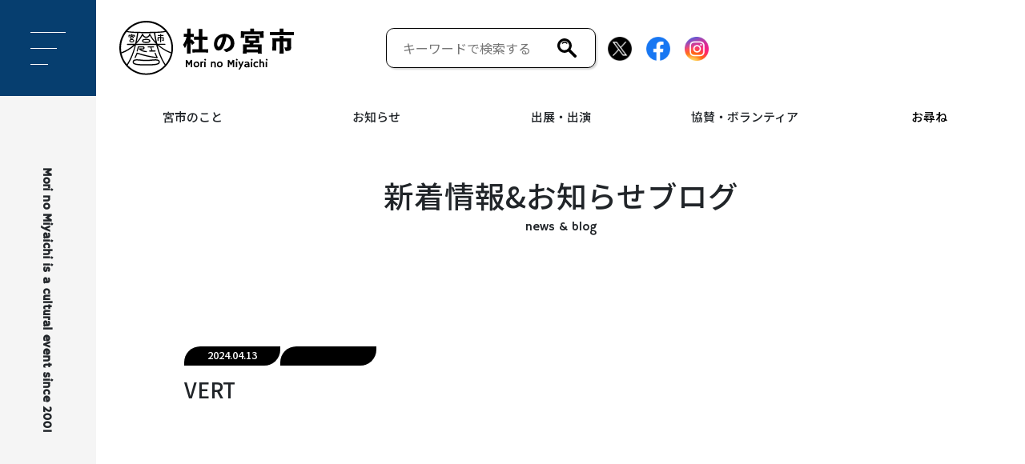

--- FILE ---
content_type: text/html; charset=UTF-8
request_url: https://www.miyaichi.net/archives/381artist/30186
body_size: 8207
content:
<!DOCTYPE HTML>
<html lang="ja">
<head prefix="og: http://ogp.me/ns# fb: http://ogp.me/ns/fb# article: http://ogp.me/ns/article#">
    <meta charset="UTF-8">
  <title>VERT｜杜の宮市・まちの宮市</title>
  <meta name="viewport" content="width=device-width,initial-scale=1.0">
  <meta name="format-detection" content="telephone=no">
  <!--css-->
  <link rel="stylesheet" href="https://stackpath.bootstrapcdn.com/bootstrap/4.5.0/css/bootstrap.min.css" integrity="sha384-9aIt2nRpC12Uk9gS9baDl411NQApFmC26EwAOH8WgZl5MYYxFfc+NcPb1dKGj7Sk" crossorigin="anonymous">
  <link rel="stylesheet" href="/wp-content/themes/original/lib/css/bootstrap.css"/>
  <link rel="stylesheet" href="/wp-content/themes/original/lib/css/main.css?v=1765677274"/>
  <!--font-->
  <link rel="preconnect" href="https://fonts.gstatic.com">
  <link href="https://fonts.googleapis.com/css2?family=Hammersmith+One&family=Noto+Sans+JP:wght@100;400;500;700&display=swap" rel="stylesheet">
  <meta name='robots' content='max-image-preview:large' />
<link rel='dns-prefetch' href='//widgets.wp.com' />
<link rel='dns-prefetch' href='//s0.wp.com' />
<link rel='dns-prefetch' href='//0.gravatar.com' />
<link rel='dns-prefetch' href='//1.gravatar.com' />
<link rel='dns-prefetch' href='//2.gravatar.com' />
<link rel='dns-prefetch' href='//www.googletagmanager.com' />
<link rel='preconnect' href='//c0.wp.com' />
<style id='wp-img-auto-sizes-contain-inline-css' type='text/css'>
img:is([sizes=auto i],[sizes^="auto," i]){contain-intrinsic-size:3000px 1500px}
/*# sourceURL=wp-img-auto-sizes-contain-inline-css */
</style>
<style id='wp-block-library-inline-css' type='text/css'>
:root{--wp-block-synced-color:#7a00df;--wp-block-synced-color--rgb:122,0,223;--wp-bound-block-color:var(--wp-block-synced-color);--wp-editor-canvas-background:#ddd;--wp-admin-theme-color:#007cba;--wp-admin-theme-color--rgb:0,124,186;--wp-admin-theme-color-darker-10:#006ba1;--wp-admin-theme-color-darker-10--rgb:0,107,160.5;--wp-admin-theme-color-darker-20:#005a87;--wp-admin-theme-color-darker-20--rgb:0,90,135;--wp-admin-border-width-focus:2px}@media (min-resolution:192dpi){:root{--wp-admin-border-width-focus:1.5px}}.wp-element-button{cursor:pointer}:root .has-very-light-gray-background-color{background-color:#eee}:root .has-very-dark-gray-background-color{background-color:#313131}:root .has-very-light-gray-color{color:#eee}:root .has-very-dark-gray-color{color:#313131}:root .has-vivid-green-cyan-to-vivid-cyan-blue-gradient-background{background:linear-gradient(135deg,#00d084,#0693e3)}:root .has-purple-crush-gradient-background{background:linear-gradient(135deg,#34e2e4,#4721fb 50%,#ab1dfe)}:root .has-hazy-dawn-gradient-background{background:linear-gradient(135deg,#faaca8,#dad0ec)}:root .has-subdued-olive-gradient-background{background:linear-gradient(135deg,#fafae1,#67a671)}:root .has-atomic-cream-gradient-background{background:linear-gradient(135deg,#fdd79a,#004a59)}:root .has-nightshade-gradient-background{background:linear-gradient(135deg,#330968,#31cdcf)}:root .has-midnight-gradient-background{background:linear-gradient(135deg,#020381,#2874fc)}:root{--wp--preset--font-size--normal:16px;--wp--preset--font-size--huge:42px}.has-regular-font-size{font-size:1em}.has-larger-font-size{font-size:2.625em}.has-normal-font-size{font-size:var(--wp--preset--font-size--normal)}.has-huge-font-size{font-size:var(--wp--preset--font-size--huge)}.has-text-align-center{text-align:center}.has-text-align-left{text-align:left}.has-text-align-right{text-align:right}.has-fit-text{white-space:nowrap!important}#end-resizable-editor-section{display:none}.aligncenter{clear:both}.items-justified-left{justify-content:flex-start}.items-justified-center{justify-content:center}.items-justified-right{justify-content:flex-end}.items-justified-space-between{justify-content:space-between}.screen-reader-text{border:0;clip-path:inset(50%);height:1px;margin:-1px;overflow:hidden;padding:0;position:absolute;width:1px;word-wrap:normal!important}.screen-reader-text:focus{background-color:#ddd;clip-path:none;color:#444;display:block;font-size:1em;height:auto;left:5px;line-height:normal;padding:15px 23px 14px;text-decoration:none;top:5px;width:auto;z-index:100000}html :where(.has-border-color){border-style:solid}html :where([style*=border-top-color]){border-top-style:solid}html :where([style*=border-right-color]){border-right-style:solid}html :where([style*=border-bottom-color]){border-bottom-style:solid}html :where([style*=border-left-color]){border-left-style:solid}html :where([style*=border-width]){border-style:solid}html :where([style*=border-top-width]){border-top-style:solid}html :where([style*=border-right-width]){border-right-style:solid}html :where([style*=border-bottom-width]){border-bottom-style:solid}html :where([style*=border-left-width]){border-left-style:solid}html :where(img[class*=wp-image-]){height:auto;max-width:100%}:where(figure){margin:0 0 1em}html :where(.is-position-sticky){--wp-admin--admin-bar--position-offset:var(--wp-admin--admin-bar--height,0px)}@media screen and (max-width:600px){html :where(.is-position-sticky){--wp-admin--admin-bar--position-offset:0px}}

/*# sourceURL=wp-block-library-inline-css */
</style><style id='global-styles-inline-css' type='text/css'>
:root{--wp--preset--aspect-ratio--square: 1;--wp--preset--aspect-ratio--4-3: 4/3;--wp--preset--aspect-ratio--3-4: 3/4;--wp--preset--aspect-ratio--3-2: 3/2;--wp--preset--aspect-ratio--2-3: 2/3;--wp--preset--aspect-ratio--16-9: 16/9;--wp--preset--aspect-ratio--9-16: 9/16;--wp--preset--color--black: #000000;--wp--preset--color--cyan-bluish-gray: #abb8c3;--wp--preset--color--white: #ffffff;--wp--preset--color--pale-pink: #f78da7;--wp--preset--color--vivid-red: #cf2e2e;--wp--preset--color--luminous-vivid-orange: #ff6900;--wp--preset--color--luminous-vivid-amber: #fcb900;--wp--preset--color--light-green-cyan: #7bdcb5;--wp--preset--color--vivid-green-cyan: #00d084;--wp--preset--color--pale-cyan-blue: #8ed1fc;--wp--preset--color--vivid-cyan-blue: #0693e3;--wp--preset--color--vivid-purple: #9b51e0;--wp--preset--gradient--vivid-cyan-blue-to-vivid-purple: linear-gradient(135deg,rgb(6,147,227) 0%,rgb(155,81,224) 100%);--wp--preset--gradient--light-green-cyan-to-vivid-green-cyan: linear-gradient(135deg,rgb(122,220,180) 0%,rgb(0,208,130) 100%);--wp--preset--gradient--luminous-vivid-amber-to-luminous-vivid-orange: linear-gradient(135deg,rgb(252,185,0) 0%,rgb(255,105,0) 100%);--wp--preset--gradient--luminous-vivid-orange-to-vivid-red: linear-gradient(135deg,rgb(255,105,0) 0%,rgb(207,46,46) 100%);--wp--preset--gradient--very-light-gray-to-cyan-bluish-gray: linear-gradient(135deg,rgb(238,238,238) 0%,rgb(169,184,195) 100%);--wp--preset--gradient--cool-to-warm-spectrum: linear-gradient(135deg,rgb(74,234,220) 0%,rgb(151,120,209) 20%,rgb(207,42,186) 40%,rgb(238,44,130) 60%,rgb(251,105,98) 80%,rgb(254,248,76) 100%);--wp--preset--gradient--blush-light-purple: linear-gradient(135deg,rgb(255,206,236) 0%,rgb(152,150,240) 100%);--wp--preset--gradient--blush-bordeaux: linear-gradient(135deg,rgb(254,205,165) 0%,rgb(254,45,45) 50%,rgb(107,0,62) 100%);--wp--preset--gradient--luminous-dusk: linear-gradient(135deg,rgb(255,203,112) 0%,rgb(199,81,192) 50%,rgb(65,88,208) 100%);--wp--preset--gradient--pale-ocean: linear-gradient(135deg,rgb(255,245,203) 0%,rgb(182,227,212) 50%,rgb(51,167,181) 100%);--wp--preset--gradient--electric-grass: linear-gradient(135deg,rgb(202,248,128) 0%,rgb(113,206,126) 100%);--wp--preset--gradient--midnight: linear-gradient(135deg,rgb(2,3,129) 0%,rgb(40,116,252) 100%);--wp--preset--font-size--small: 13px;--wp--preset--font-size--medium: 20px;--wp--preset--font-size--large: 36px;--wp--preset--font-size--x-large: 42px;--wp--preset--spacing--20: 0.44rem;--wp--preset--spacing--30: 0.67rem;--wp--preset--spacing--40: 1rem;--wp--preset--spacing--50: 1.5rem;--wp--preset--spacing--60: 2.25rem;--wp--preset--spacing--70: 3.38rem;--wp--preset--spacing--80: 5.06rem;--wp--preset--shadow--natural: 6px 6px 9px rgba(0, 0, 0, 0.2);--wp--preset--shadow--deep: 12px 12px 50px rgba(0, 0, 0, 0.4);--wp--preset--shadow--sharp: 6px 6px 0px rgba(0, 0, 0, 0.2);--wp--preset--shadow--outlined: 6px 6px 0px -3px rgb(255, 255, 255), 6px 6px rgb(0, 0, 0);--wp--preset--shadow--crisp: 6px 6px 0px rgb(0, 0, 0);}:where(.is-layout-flex){gap: 0.5em;}:where(.is-layout-grid){gap: 0.5em;}body .is-layout-flex{display: flex;}.is-layout-flex{flex-wrap: wrap;align-items: center;}.is-layout-flex > :is(*, div){margin: 0;}body .is-layout-grid{display: grid;}.is-layout-grid > :is(*, div){margin: 0;}:where(.wp-block-columns.is-layout-flex){gap: 2em;}:where(.wp-block-columns.is-layout-grid){gap: 2em;}:where(.wp-block-post-template.is-layout-flex){gap: 1.25em;}:where(.wp-block-post-template.is-layout-grid){gap: 1.25em;}.has-black-color{color: var(--wp--preset--color--black) !important;}.has-cyan-bluish-gray-color{color: var(--wp--preset--color--cyan-bluish-gray) !important;}.has-white-color{color: var(--wp--preset--color--white) !important;}.has-pale-pink-color{color: var(--wp--preset--color--pale-pink) !important;}.has-vivid-red-color{color: var(--wp--preset--color--vivid-red) !important;}.has-luminous-vivid-orange-color{color: var(--wp--preset--color--luminous-vivid-orange) !important;}.has-luminous-vivid-amber-color{color: var(--wp--preset--color--luminous-vivid-amber) !important;}.has-light-green-cyan-color{color: var(--wp--preset--color--light-green-cyan) !important;}.has-vivid-green-cyan-color{color: var(--wp--preset--color--vivid-green-cyan) !important;}.has-pale-cyan-blue-color{color: var(--wp--preset--color--pale-cyan-blue) !important;}.has-vivid-cyan-blue-color{color: var(--wp--preset--color--vivid-cyan-blue) !important;}.has-vivid-purple-color{color: var(--wp--preset--color--vivid-purple) !important;}.has-black-background-color{background-color: var(--wp--preset--color--black) !important;}.has-cyan-bluish-gray-background-color{background-color: var(--wp--preset--color--cyan-bluish-gray) !important;}.has-white-background-color{background-color: var(--wp--preset--color--white) !important;}.has-pale-pink-background-color{background-color: var(--wp--preset--color--pale-pink) !important;}.has-vivid-red-background-color{background-color: var(--wp--preset--color--vivid-red) !important;}.has-luminous-vivid-orange-background-color{background-color: var(--wp--preset--color--luminous-vivid-orange) !important;}.has-luminous-vivid-amber-background-color{background-color: var(--wp--preset--color--luminous-vivid-amber) !important;}.has-light-green-cyan-background-color{background-color: var(--wp--preset--color--light-green-cyan) !important;}.has-vivid-green-cyan-background-color{background-color: var(--wp--preset--color--vivid-green-cyan) !important;}.has-pale-cyan-blue-background-color{background-color: var(--wp--preset--color--pale-cyan-blue) !important;}.has-vivid-cyan-blue-background-color{background-color: var(--wp--preset--color--vivid-cyan-blue) !important;}.has-vivid-purple-background-color{background-color: var(--wp--preset--color--vivid-purple) !important;}.has-black-border-color{border-color: var(--wp--preset--color--black) !important;}.has-cyan-bluish-gray-border-color{border-color: var(--wp--preset--color--cyan-bluish-gray) !important;}.has-white-border-color{border-color: var(--wp--preset--color--white) !important;}.has-pale-pink-border-color{border-color: var(--wp--preset--color--pale-pink) !important;}.has-vivid-red-border-color{border-color: var(--wp--preset--color--vivid-red) !important;}.has-luminous-vivid-orange-border-color{border-color: var(--wp--preset--color--luminous-vivid-orange) !important;}.has-luminous-vivid-amber-border-color{border-color: var(--wp--preset--color--luminous-vivid-amber) !important;}.has-light-green-cyan-border-color{border-color: var(--wp--preset--color--light-green-cyan) !important;}.has-vivid-green-cyan-border-color{border-color: var(--wp--preset--color--vivid-green-cyan) !important;}.has-pale-cyan-blue-border-color{border-color: var(--wp--preset--color--pale-cyan-blue) !important;}.has-vivid-cyan-blue-border-color{border-color: var(--wp--preset--color--vivid-cyan-blue) !important;}.has-vivid-purple-border-color{border-color: var(--wp--preset--color--vivid-purple) !important;}.has-vivid-cyan-blue-to-vivid-purple-gradient-background{background: var(--wp--preset--gradient--vivid-cyan-blue-to-vivid-purple) !important;}.has-light-green-cyan-to-vivid-green-cyan-gradient-background{background: var(--wp--preset--gradient--light-green-cyan-to-vivid-green-cyan) !important;}.has-luminous-vivid-amber-to-luminous-vivid-orange-gradient-background{background: var(--wp--preset--gradient--luminous-vivid-amber-to-luminous-vivid-orange) !important;}.has-luminous-vivid-orange-to-vivid-red-gradient-background{background: var(--wp--preset--gradient--luminous-vivid-orange-to-vivid-red) !important;}.has-very-light-gray-to-cyan-bluish-gray-gradient-background{background: var(--wp--preset--gradient--very-light-gray-to-cyan-bluish-gray) !important;}.has-cool-to-warm-spectrum-gradient-background{background: var(--wp--preset--gradient--cool-to-warm-spectrum) !important;}.has-blush-light-purple-gradient-background{background: var(--wp--preset--gradient--blush-light-purple) !important;}.has-blush-bordeaux-gradient-background{background: var(--wp--preset--gradient--blush-bordeaux) !important;}.has-luminous-dusk-gradient-background{background: var(--wp--preset--gradient--luminous-dusk) !important;}.has-pale-ocean-gradient-background{background: var(--wp--preset--gradient--pale-ocean) !important;}.has-electric-grass-gradient-background{background: var(--wp--preset--gradient--electric-grass) !important;}.has-midnight-gradient-background{background: var(--wp--preset--gradient--midnight) !important;}.has-small-font-size{font-size: var(--wp--preset--font-size--small) !important;}.has-medium-font-size{font-size: var(--wp--preset--font-size--medium) !important;}.has-large-font-size{font-size: var(--wp--preset--font-size--large) !important;}.has-x-large-font-size{font-size: var(--wp--preset--font-size--x-large) !important;}
/*# sourceURL=global-styles-inline-css */
</style>

<style id='classic-theme-styles-inline-css' type='text/css'>
/*! This file is auto-generated */
.wp-block-button__link{color:#fff;background-color:#32373c;border-radius:9999px;box-shadow:none;text-decoration:none;padding:calc(.667em + 2px) calc(1.333em + 2px);font-size:1.125em}.wp-block-file__button{background:#32373c;color:#fff;text-decoration:none}
/*# sourceURL=/wp-includes/css/classic-themes.min.css */
</style>
<link rel='stylesheet' id='jetpack_likes-css' href='https://c0.wp.com/p/jetpack/15.4/modules/likes/style.css' type='text/css' media='all' />

<!-- Site Kit によって追加された Google タグ（gtag.js）スニペット -->
<!-- Google アナリティクス スニペット (Site Kit が追加) -->
<script type="text/javascript" src="https://www.googletagmanager.com/gtag/js?id=G-DW25ECY8B1" id="google_gtagjs-js" async></script>
<script type="text/javascript" id="google_gtagjs-js-after">
/* <![CDATA[ */
window.dataLayer = window.dataLayer || [];function gtag(){dataLayer.push(arguments);}
gtag("set","linker",{"domains":["www.miyaichi.net"]});
gtag("js", new Date());
gtag("set", "developer_id.dZTNiMT", true);
gtag("config", "G-DW25ECY8B1");
//# sourceURL=google_gtagjs-js-after
/* ]]> */
</script>
<meta name="generator" content="Site Kit by Google 1.170.0" />	<style>img#wpstats{display:none}</style>
		
<!-- Jetpack Open Graph Tags -->
<meta property="og:type" content="article" />
<meta property="og:title" content="VERT" />
<meta property="og:url" content="https://www.miyaichi.net/archives/381artist/30186" />
<meta property="og:description" content="詳しくは投稿をご覧ください。" />
<meta property="article:published_time" content="2024-04-12T15:00:00+00:00" />
<meta property="article:modified_time" content="2024-04-12T15:00:00+00:00" />
<meta property="og:site_name" content="杜の宮市・まちの宮市" />
<meta property="og:image" content="https://www.miyaichi.net/wp-content/uploads/cropped-12d636729d40c84409d8fdc3efee8e55.jpg" />
<meta property="og:image:width" content="512" />
<meta property="og:image:height" content="512" />
<meta property="og:image:alt" content="" />
<meta property="og:locale" content="ja_JP" />
<meta name="twitter:text:title" content="VERT" />
<meta name="twitter:image" content="https://www.miyaichi.net/wp-content/uploads/cropped-12d636729d40c84409d8fdc3efee8e55-270x270.jpg" />
<meta name="twitter:card" content="summary" />
<meta name="twitter:description" content="詳しくは投稿をご覧ください。" />

<!-- End Jetpack Open Graph Tags -->
<link rel="icon" href="https://www.miyaichi.net/wp-content/uploads/cropped-12d636729d40c84409d8fdc3efee8e55-32x32.jpg" sizes="32x32" />
<link rel="icon" href="https://www.miyaichi.net/wp-content/uploads/cropped-12d636729d40c84409d8fdc3efee8e55-192x192.jpg" sizes="192x192" />
<link rel="apple-touch-icon" href="https://www.miyaichi.net/wp-content/uploads/cropped-12d636729d40c84409d8fdc3efee8e55-180x180.jpg" />
<meta name="msapplication-TileImage" content="https://www.miyaichi.net/wp-content/uploads/cropped-12d636729d40c84409d8fdc3efee8e55-270x270.jpg" />
		<style type="text/css" id="wp-custom-css">
			.tadv-background-color {
	background-color: #fcb900;
}
.wp-block-table td,
.wp-block-table th {
	padding: 5px 10px;
}		</style>
		<!-- Global site tag (gtag.js) - Google Analytics -->
<script async src="https://www.googletagmanager.com/gtag/js?id=UA-74738740-14"></script>
<script>
  window.dataLayer = window.dataLayer || [];
  function gtag(){dataLayer.push(arguments);}
  gtag('js', new Date());

  gtag('config', 'UA-74738740-14');
</script>


</head>

<body>
    <header>
        <div class="gnav-wrap">
            <div class="gnav">
                <p class="nav-logo"><a href="/"><img loading="lazy" width="218" height="67" src="/wp-content/themes/original/lib/images/logos/main_logo_blk.svg?v=2" alt="杜の宮市"/></a></p>
                <div class="search-wrap">
                    <form method="get" action="https://www.miyaichi.net">
                    <input type="text" name="s" id="s" class="search-input" placeholder="キーワードで検索する" />
                    <p class="searchicon"><input type="submit" value="" style="background-image: url('/wp-content/themes/original/lib/images/icons/search_blk.svg'); background-color: #fff; border: none; width:24px; height:24px;" /></p>
                    </form>
                </div>
                <div class="snslinks">
                    <p class="snsicon"><a href="https://twitter.com/morino381" target="_blank"><img loading="lazy" width="30" height="30" src="/wp-content/themes/original/lib/images/icons/twi_logo.png" alt="ツイッター"/></a></p>
                    <p class="snsicon"><a href="https://www.facebook.com/morino381" target="_blank"><img loading="lazy" width="30" height="30" src="/wp-content/themes/original/lib/images/icons/f_logo.png" alt="facebook"/></a></p>
                    <p class="snsicon"><a href="https://www.instagram.com/morinomiyaichi/" target="_blank"><img loading="lazy" width="30" height="30" src="/wp-content/themes/original/lib/images/icons/insta_logo.png" alt="インスタグラム"/></a></p>
                </div>
            </div>
            <nav class="global-nav">
              <ul class="nav-list">
                <li class="nav-item has-child">宮市のこと
                  <ul class="sub-nav">
                    <li><a href="/morinomiyaichi">杜の宮市</a></li>
                    <li><a href="/machinomiyaichi">まちの宮市</a></li>
                    <li><a href="/others">関連事業</a></li>
                  </ul>
                </li>
                <li class="nav-item has-child">お知らせ
                  <ul class="sub-nav">
                    <li><a href="/blog">新着情報</a></li>
                    <li><a href="/schedule">スケジュール</a></li>
                    <li><a href="/privacy">個人情報保護方針</a></li>
                  </ul>
                </li>
                <li class="nav-item has-child">出展・出演
                  <ul class="sub-nav">
                    <li><a href="/miyaichi-entry">出展・出演申込</a></li>
                    <li><a href="/artist381">381artist（ 出展・出演者）検索</a></li>
                  </ul>
                </li>
                <li class="nav-item has-child">協賛・ボランティア
                  <ul class="sub-nav">
                    <li><a href="/support">協賛</a></li>
                    <li><a href="/volunteer">ボランティア</a></li>
                  </ul>
                </li>
                <li class="nav-item"><a href="/contact">お尋ね</a></li>
              </ul>
            </nav>
        </div>
        <div class="leftnav">
            <!-- buttonTriggerModal -->
            <button type="button" class="nav-btn">
                <span></span>
                <span></span>
                <span></span>
            </button>
            <!--logoType-->
            <div class="decotype">
                <p>Mori no Miyaichi is a cultural event since 2001</p>
            </div>
        </div>
        <!-- menuNav -->
        <div class="nav-menu">
            <div class="container">
                <div class="row sp-only">
                    <div class="col-12 nav-bottom">
                        <div class="row">
                            <div class="col-12 search-wrap">
                                <form method="get" action="https://www.miyaichi.net" style="width: 100%;">
                                <input type="text" name="s" id="s" class="search-input" placeholder="キーワードで検索する" />
                                <p class="searchicon"><input type="submit" value="" style="background-image: url('/wp-content/themes/original/lib/images/icons/search.svg'); background-color: #fff; border: none; width:24px; height:24px;" /></p>
                                </form>
                            </div>
                            <div class="col-12 nav-bottom">
                                <a href="/artist381" style="display:contents;"><button type="button" class="btn">381artist検索<span>アーチスト検索</span></button></a>
                            </div>
                        </div>
                    </div>
                </div>

                <div class="row">
                    <div class="col-12 col-md-6 col-lg-5">
                        <div class="nav-item-wrap">                            
                            <p class="nav-logo"><a href="/morinomiyaichi"><img loading="lazy" width="131" height="131" src="/wp-content/themes/original/lib/images/logos/menu-logo02.svg" alt="杜の宮市"/></a></p>
                            <div class="nav-item ml-md-4">
                            <p class="nav-logo"><a href="/morinomiyaichi"><img loading="lazy" class="pc-only" width="151" height="58" src="/wp-content/themes/original/lib/images/logos/morinomiyaichi_type.svg?v=2" alt="杜の宮市"/><img loading="lazy" class="sp-only" width="151" height="34" src="/wp-content/themes/original/lib/images/logos/morinomiyaichi_type_sp.svg?v=1" alt="杜の宮市"/></a></p>
                                <ul class="list-unstyled mt-3 pc-only">
                                    <li><a href="/morinomiyaichi#01">杜の宮市は・・・<img src="/wp-content/themes/original/lib/images/parts/arrow01.png" alt="" class="arrow01"></a></li>
                                    <li><a href="/morinomiyaichi#02">イベント内容<img src="/wp-content/themes/original/lib/images/parts/arrow01.png" alt="" class="arrow01"></a></li>
                                    <li><a href="/morinomiyaichi#03">新着情報<img src="/wp-content/themes/original/lib/images/parts/arrow01.png" alt="" class="arrow01"></a></li>
                                    <li><a href="/morinomiyaichi#04">会場マップ<img src="/wp-content/themes/original/lib/images/parts/arrow01.png" alt="" class="arrow01"></a></li>
                                </ul>
                            </div>
                        </div>
                        <div class="nav-item-wrap">
                            <p class="nav-logo"><a href="/machinomiyaichi"><img loading="lazy" width="131" height="131" src="/wp-content/themes/original/lib/images/logos/menu-logo01.svg" alt="まちの宮市"/></a></p>
                            <div class="nav-item ml-md-4">
                                <p class="nav-logo"><a href="/machinomiyaichi"><img loading="lazy" class="pc-only" width="151" height="58" src="/wp-content/themes/original/lib/images/logos/machinomiyaichi_type.svg?v=2" alt="まちの宮市"/><img loading="lazy" class="sp-only" width="178" height="34" src="/wp-content/themes/original/lib/images/logos/machinomiyaichi_type_sp.svg?v=1" alt="まちの宮市"/></a></p>
                                <ul class="list-unstyled mt-3 pc-only">
                                    <li><a href="/machinomiyaichi#01">まちの宮市は・・・<img src="/wp-content/themes/original/lib/images/parts/arrow01.png" alt="" class="arrow01"></a></li>
                                    <li><a href="/machinomiyaichi#02">イベント内容<img src="/wp-content/themes/original/lib/images/parts/arrow01.png" alt="" class="arrow01"></a></li>
                                    <li><a href="/machinomiyaichi#03">スケジュール<img src="/wp-content/themes/original/lib/images/parts/arrow01.png" alt="" class="arrow01"></a></li>
                                    <li><a href="/machinomiyaichi#04">新着情報<img src="/wp-content/themes/original/lib/images/parts/arrow01.png" alt="" class="arrow01"></a></li>
                                    <li><a href="/machinomiyaichi#05">会場マップ<img src="/wp-content/themes/original/lib/images/parts/arrow01.png" alt="" class="arrow01"></a></li>
                                </ul>
                            </div>
                        </div>
                    </div>
                    <div class="col-12 col-md-6 col-lg-7 left-dotted">
                        <div class="row">
                            <div class="col-12 col-lg-6">
                                <div class="nav-item-wrap top-dotted-sp">
                                    <div class="nav-item ml-lg-4">
                                        <ul class="list-unstyled mt-3 mb-5">
                                            <li><a href="/schedule">スケジュール<img src="/wp-content/themes/original/lib/images/parts/arrow01.png" alt="" class="arrow01"></a></li>
                                            <li><a href="/support">協賛・広告募集<img src="/wp-content/themes/original/lib/images/parts/arrow01.png" alt="" class="arrow01"></a></li>
                                            <li><a href="/volunteer">ボランティアスタッフ<img src="/wp-content/themes/original/lib/images/parts/arrow01.png" alt="" class="arrow01"></a></li>
                                            <li><a href="/contact">お尋ね<img src="/wp-content/themes/original/lib/images/parts/arrow01.png" alt="" class="arrow01"></a></li>
                                            <li><a href="/others">関連事業<img src="/wp-content/themes/original/lib/images/parts/arrow01.png" alt="" class="arrow01"></a></li>
                                        </ul>
                                    </div>
                                </div>
                            </div>
                            <div class="col-12 nav-bottom sp-only">
                                <p><a href="/miyaichi-entry" style="display:contents;"><button type="button" class="btn" style="background-color:#c80853;">出展・出演申込<span>詳しくはコチラ</span></button></a></p>
                                <p><a href="/blog" style="display:contents;"><button type="button" class="btn" style="background-color:#206c2a;">新着情報<span>詳しくはコチラ</span></button></a></p>
                            </div>
                            <div class="col-12 col-lg-6 nav-bottom pc-only">
                                <p><a href="/artist381"><button type="button" class="btn mt-2 mt-md-0">381artist検索<span>アーチスト検索</span></button></a></p>
                                <p><a href="/miyaichi-entry"><button type="button" class="btn mt-2 mt-md-0" style="background-color:#c80853;">出展・出演申込<span>詳しくはコチラ</span></button></a></p>
                                <p><a href="/blog"><button type="button" class="btn mt-2 mt-md-0" style="background-color:#206c2a;">新着情報<span>詳しくはコチラ</span></button></a></p>
                            </div>
                        </div>
                        <div class="row">
                            <div class="col-12 nav-bottom">
                                <div class="pc-only">
                                    <div class="row">
                                        <div class="col-12 offset-lg-6 col-lg-6 mt-md-0 search-wrap">
                                            <form method="get" action="https://www.miyaichi.net" style="width: 100%;">
                                            <input type="text" name="s" id="s" class="search-input" placeholder="キーワードで検索する" />
                                            <p class="searchicon"><input type="submit" value="" style="background-image: url('/wp-content/themes/original/lib/images/icons/search.svg'); background-color: #fff; border: none; width:24px; height:24px;" /></p>
                                            </form>
                                        </div>
                                    </div>
                                </div>
                                <div class="snslinks mt-3 mt-md-2 text-center text-md-right">
                                    <p class="snsicon"><a href="https://twitter.com/morino381" target="_blank"><img loading="lazy" width="30" height="30" src="/wp-content/themes/original/lib/images/icons/twi_logo.png" alt="ツイッターシェアリンクロゴ"/></a></p>
                                    <p class="snsicon"><a href="https://www.facebook.com/morino381" target="_blank"><img loading="lazy" width="30" height="30" src="/wp-content/themes/original/lib/images/icons/f_logo.png" alt="facebookリンクロゴ"/></a></p>
                                    <p class="snsicon"><a href="https://www.instagram.com/morinomiyaichi/" target="_blank"><img loading="lazy" width="30" height="30" src="/wp-content/themes/original/lib/images/icons/insta_logo.png" alt="インスタグラムシェアリンクロゴ"/></a></p>
                                </div>
                            </div>
                        </div>
                    </div>
                    <div class="nav-bottom">
                        <div class="copyright text-center text-md-right mt-3 text-xl-right mt-md-5 pc-only">
                            <p>©mori no miyaichi.</p>
                        </div>
                    </div>
                </div>
            </div>
        </div>
    </header>
    <main class="news-detail third">
        <div class="title-wrap">
            <div class="container org-container">
                <h1>新着情報&お知らせブログ
                    <span class="title-suffix">news & blog</span>
                </h1>
            </div>
        </div>

                        <section class="container org-container">
            <article>
                <div class="blog-wrap">
                    <div class="blog-infos">
                        <span class="post-day org-btn">2024.04.13</span>
                                                <span class="post-cate org-btn cate-bg-1"></span>
                    </div>
                </div>
                <!--h2-->
                <h2 class="h3">VERT</h2>
                <script async src="https://pagead2.googlesyndication.com/pagead/js/adsbygoogle.js?client=ca-pub-3438138942139634"
                     crossorigin="anonymous"></script>
                <!-- 杜の宮市ー横長レスポンシブ -->
                <ins class="adsbygoogle"
                     style="display:block"
                     data-ad-client="ca-pub-3438138942139634"
                     data-ad-slot="8801999658"
                     data-ad-format="auto"
                     data-full-width-responsive="true"></ins>
                <script>
                     (adsbygoogle = window.adsbygoogle || []).push({});
                </script>
                <div class="p-post__body">
                                  </div>
            </article>

            <nav>
                <ul class="pagination">
                    <li class="page-item">
                      <a href="https://www.miyaichi.net/archives/381artist/30187" rel="next"><span aria-hidden="true">&laquo; 次の記事<span>を見る</span></span></a>                    </li>
                    <li class="page-item active"><a class="page-link" href="/blog"><span>一覧<span>に戻る</span></span></a></li>
                    <li class="page-item">
                        <a href="https://www.miyaichi.net/archives/381artist/30185" rel="prev"><span aria-hidden="true">前の記事<span>を見る</span> &raquo;</span></a>                    </li>
                </ul>
            </nav>
            <script async src="https://pagead2.googlesyndication.com/pagead/js/adsbygoogle.js?client=ca-pub-3438138942139634"
                 crossorigin="anonymous"></script>
            <!-- 杜の宮市ー横長レスポンシブ -->
            <ins class="adsbygoogle"
                 style="display:block"
                 data-ad-client="ca-pub-3438138942139634"
                 data-ad-slot="8801999658"
                 data-ad-format="auto"
                 data-full-width-responsive="true"></ins>
            <script>
                 (adsbygoogle = window.adsbygoogle || []).push({});
            </script>

        </section>
                    </main>

<!-- content-snsshare -->
<div class="snsshare-box">
    <div class="container org-container">
        <div class="snsshare">
            <p>杜の宮市&まちの宮市の<br class="sp-only-inline">最新情報はSNSでも発信しています！</p>
            <p>シェアもしてね！</p>
            <div class="snslinks">
                <p class="snsicon"><a href="https://twitter.com/morino381" target="_blank"><img loading="lazy" width="30" height="30" src="/wp-content/themes/original/lib/images/icons/twi_logo.png?v=2" alt="X"/></a></p>
                <p class="snsicon"><a href="https://www.facebook.com/morino381" target="_blank"><img loading="lazy" width="30" height="30" src="/wp-content/themes/original/lib/images/icons/f_logo.png?v=1" alt="facebook"/></a></p>
                <p class="snsicon"><a href="https://www.instagram.com/morinomiyaichi/" target="_blank"><img loading="lazy" width="30" height="30" src="/wp-content/themes/original/lib/images/icons/insta_logo.png?v=1" alt="インスタグラム"/></a></p>
            </div>
        </div>
    </div>
</div>

<footer class="bg-success text-white">
    <div class="container org-container">
        <div class="row">
            <div class="col-12 pl-md-0">
                <div class="logos">
                    <p><a href="/"><img loading="lazy" width="218" height="67" src="/wp-content/themes/original/lib/images/logos/main_logo.svg?v=1" alt="杜の宮市"/></a></p>
                </div>
            </div>
            <div class="footer-box">
                <!--left-->
                <div class="left-dotted footer-box1">
                    <div class="container">
                        <div class="row">
                            <div class="col-3 text-right">
                                主催
                            </div>
                            <div class="col-9">
                                <ul class="list-unstyled">
                                    <li><a href="/committee">杜の宮市準備委員会</a></li>
                                    <li><a href="/">https://miyaichi.net</a></li>
                                    <li>070-5641-1188</li>
                                    <li><a href="mailto:info@miyaichi.net">info@miyaichi.net</a></li>
                                    <li>〒491-0859</li>
                                    <li>愛知県一宮市本町四丁目１２番７号</li>
                                    <li>代表　森一生</li>
                                </ul>
                            </div>
                            <div class="col-3 text-right">
                                事務局
                            </div>
                            <div class="col-9">
                                <ul class="list-unstyled">
                                    <li><a href="https://shimin.org/" target="_blank">NPO法人志民連いちのみや</a></li>
                                </ul>
                            </div>
                        </div>
                    </div>
                </div>
                <!--right-->
                <div class="left-dotted footer-box2">
                    <div class="container">
                        <div class="row">
                            <div class="col-4 col-md-3 text-right">
                                共催(予定)
                            </div>
                            <div class="col-8 col-md-9">
                                <ul class="list-unstyled">
                                    <li>一宮市本町商店街<span class="pc-only-inline">、</span><br class="sp-only-inline"><a href="https://shimin.org/" target="_blank">NPO法人志民連いちのみや</a></li>
                                </ul>
                            </div>
                            <div class="col-4 col-md-3 text-right">
                                後援(予定)
                            </div>
                            <div class="col-8 col-md-9">
                                <ul class="list-unstyled">
                                    <li><a href="https://www.pref.aichi.jp/" target="_blank">愛知県</a><span class="pc-only-inline">、</span><br class="sp-only-inline"><a href="https://aichinavi.jp/associations/" target="_blank">一般社団法人愛知県観光協会</a><span class="pc-only-inline">、</span><br class="sp-only-inline"><a href="https://www.city.ichinomiya.aichi.jp/" target="_blank">一宮市</a><span class="pc-only-inline">、</span><br class="sp-only-inline"><a href="http://138ss.com/" target="_blank">一宮市観光協会</a><br>一宮市教育委員会<span class="pc-only-inline">、</span><br class="sp-only-inline"><a href="http://www.138sk.org/" target="_blank">一宮市社会福祉協議会</a><span class="pc-only-inline">、</span><br class="sp-only-inline"><a href="http://www.ichinomiya-cci.or.jp/" target="_blank">一宮商工会議所</a><br><a href="http://www.masumida.or.jp/" target="_blank">真清田神社</a></li>
                                </ul>
                            </div>
                            <div class="col-4 col-md-3 text-right">
                                協力(予定)
                            </div>
                            <div class="col-8 col-md-9">
                                <ul class="list-unstyled">
                                    <li><a href="https://www.icc-media.co.jp/" target="_blank">株式会社アイ・シー・シー</a><span class="pc-only-inline">、</span><br class="sp-only-inline"><a href="https://untrois.co.jp/" target="_blank">株式会社アントロワ</a></li>
                                    <li><a href="https://iwave765.com/" target="_blank">ＦＭいちのみや株式会社</a><span class="pc-only-inline">、</span><br class="sp-only-inline"><a href="https://designtophoto.com/" target="_blank">株式会社デザインと写真</a></li>
                                    <li>一宮市銀座通商店街</li>
                                </ul>
                            </div>
                        </div>
                    </div>
                </div>
            </div>
        </div>
    </div>
        <div class="copyright mt-5">
        <p>©mori no miyaichi.</p>
    </div>
</footer>
<script type="speculationrules">
{"prefetch":[{"source":"document","where":{"and":[{"href_matches":"/*"},{"not":{"href_matches":["/wp-*.php","/wp-admin/*","/wp-content/uploads/*","/wp-content/*","/wp-content/plugins/*","/wp-content/themes/original/*","/*\\?(.+)"]}},{"not":{"selector_matches":"a[rel~=\"nofollow\"]"}},{"not":{"selector_matches":".no-prefetch, .no-prefetch a"}}]},"eagerness":"conservative"}]}
</script>
<script type="text/javascript" id="jetpack-stats-js-before">
/* <![CDATA[ */
_stq = window._stq || [];
_stq.push([ "view", {"v":"ext","blog":"184351912","post":"30186","tz":"9","srv":"www.miyaichi.net","j":"1:15.4"} ]);
_stq.push([ "clickTrackerInit", "184351912", "30186" ]);
//# sourceURL=jetpack-stats-js-before
/* ]]> */
</script>
<script type="text/javascript" src="https://stats.wp.com/e-202603.js" id="jetpack-stats-js" defer="defer" data-wp-strategy="defer"></script>
<a href="#" class="back-to-top">↑</a>
<!--js-->
<script src="https://ajax.googleapis.com/ajax/libs/jquery/3.6.0/jquery.min.js"></script>
<script src="/wp-content/themes/original/lib/js/main.js?v=1764716399"></script>
</body>
</html>

--- FILE ---
content_type: text/html; charset=utf-8
request_url: https://www.google.com/recaptcha/api2/aframe
body_size: 248
content:
<!DOCTYPE HTML><html><head><meta http-equiv="content-type" content="text/html; charset=UTF-8"></head><body><script nonce="PfexmFGGLSl4HZjj-UdTdg">/** Anti-fraud and anti-abuse applications only. See google.com/recaptcha */ try{var clients={'sodar':'https://pagead2.googlesyndication.com/pagead/sodar?'};window.addEventListener("message",function(a){try{if(a.source===window.parent){var b=JSON.parse(a.data);var c=clients[b['id']];if(c){var d=document.createElement('img');d.src=c+b['params']+'&rc='+(localStorage.getItem("rc::a")?sessionStorage.getItem("rc::b"):"");window.document.body.appendChild(d);sessionStorage.setItem("rc::e",parseInt(sessionStorage.getItem("rc::e")||0)+1);localStorage.setItem("rc::h",'1768747808331');}}}catch(b){}});window.parent.postMessage("_grecaptcha_ready", "*");}catch(b){}</script></body></html>

--- FILE ---
content_type: text/css
request_url: https://www.miyaichi.net/wp-content/themes/original/lib/css/main.css?v=1765677274
body_size: 12523
content:
/*---   common  ---*/
body {
    line-height: 1.7rem;
}
section,
article {
    margin-top: 50px !important;
}
section:last-child {
    margin-bottom: 100px;
}
a {
    text-decoration: underline;
}
.morinomiyaichi section:first-of-type,
.machinomiyaichi section:first-of-type,
article:first-of-type {
    margin-top: 0px !important;
}
.text-12{
    font-size: 0.75rem !important;
}
.sp-only{
    display: block;
}
.sp-only2{
    display: block;
}
.sp-only-inline {
    display: inline-block;
}
.pc-only{
    display: none;
}
.pc-only2{
    display: none;
}
.pc-only-inline {
    display: none;
}
.instructions{
    font-size: 0.875rem;
}
.pagination{
    justify-content: center !important;
    margin-top: 85px;
}
.page-item{
    margin-left: 5px !important;
    margin-right: 5px !important;
}
.page-item a{
    display: flex !important;
    justify-content: center !important;
    align-items: center !important;
    background-color: #EFEFEF !important;
    border: none !important;
    color: #212529;
    text-decoration: none;
}
.page-item.active a {
    background-color:  #000000 !important;
}
.page-item,
.page-item a{
    width: 45px !important;
    height: 45px !important;
    border-radius: 50% !important;
}
.img100 {
    width: 100%;
}
@media (min-width: 768px) {
    section,
    article,
    .morinomiyaichi section:first-of-type,
    .machinomiyaichi section:first-of-type{
        margin-top: 80px !important;
    }
    .sp-only{
        display: none;
    }
    .sp-only-inline {
        display: none;
    }
    .pc-only{
        display: block;
    }
    .pc-only-inline {
        display: inline-block;
    }
    .page-item,
    .page-item a{
        width: 60px !important;
        height: 60px !important;
    }
}
@media (min-width: 970px) {
    .pc-only2{
        display: block;
    }
    .sp-only2{
        display: none;
    }
}
a:hover,
a p:hover,
a img:hover,
.btn:hover {
    opacity: .9;
    transition: .5s;
}
.btn:hover {
    color: #fff;
}
a{
    color: #055287;
}
h2{
    text-align: center;
    margin-top: 50px;
    margin-bottom: 30px;
}
h2:first-of-type{
    margin-top: 30px;
}
h2 span {
    display: block;
    font-family: 'Hammersmith One', sans-serif;
    font-size: 0.875rem;
    margin-top: 10px;
}
.title-sm span {
    display: block;
    font-family: 'Hammersmith One', sans-serif;
    font-size: 0.875rem;
    margin-bottom: 30px;
}
.title-sm > img {
    max-width: 140px;
    width: 100%;
}
p.text-big{
    font-size: 1.25rem;
    line-height: 3rem;
}
.title-suffix{
    display: block;
    font-size: 0.9375rem;
    font-family: 'Hammersmith One', sans-serif;
    font-weight: normal;
    line-height: 2rem;
}
.search-wrap{
    position: relative;
}
.search-input{
    border-radius: 10px;
    border: none;
    height: 50px;
    padding: 20px;
    width: 100%;
    font-size: 16px;
}
.searchicon{
    position: absolute;
    top: calc(50% - 12px);
    right: 24px;
}
.snslinks{
    display: block!important;
    height: 45px;
    margin-top: 30px;
    width: 100%;
}
.snslinks img{
    height: 45px;
    width: 45px;
}
.snslinks p.snsicon{
    width: 80px;
    margin-left: 15px;
    display: inline-block;
}
.bottom-dotted{
    padding-bottom: 50px;
    border-bottom: 0.5px dashed #000000;
}
@media (min-width: 768px) {
    main {
        padding-left: 120px;
    }
    h2{
        margin-top: 100px;
        margin-bottom: 50px;
        text-align: left;
    }
    .snslinks{
        display: inline-block!important;
        height: 30px;
        margin-top: 0;
    }
    .snslinks img{
        height: 30px;
        width: 30px;
    }
    .snslinks p.snsicon{
        width: 30px;
    }
    .left-dotted{
        padding-right: 120px;
    }
}
@media (min-width: 970px) {
    .left-dotted{
        border-left: 0.5px dashed #FFFFFF;
        padding-right: 0;
    }
}
.std-btn-wrap{
    text-align: center;
    margin-top: 50px;
    margin-bottom: 100px;
}
.std-btn-wrap img{
    max-width: 35px;
    max-height: 35px;
}
.std-btn-wrap .btn span{
    position: relative;
}
.std-btn{
    min-width: 290px;
    min-height: 70px;
    box-shadow: 2px 2px 2px #00000029;
}
.btn{
    background-color: #000000;
    color: #ffffff;
    padding: 10px 40px;
    margin-left: 0 !important;
    -webkit-appearance: none;
    border-radius: initial;
}
.btn span{
    font-size: 0.75rem;
    position: relative;
    margin-left: 8px;
}
.btn span::before{
    content: '';
    position: absolute;
    top: calc(50% - 7.5px);
    right: -30px;
    border-radius: 50%;
    display: block;
    width: 15px;
    height: 15px;
    border: solid 1px #ffffff;
}
.btn span::after{
    content: '';
    position: absolute;
    top: calc(50% - 3px);
    right: -26px;
    border-top: 3px solid transparent;
    border-bottom: 3px solid transparent;
    border-left: 6px solid #ffffff;
}
@media (min-width: 576px) {
    .std-btn{
        min-width: auto;
    }
}
@media (min-width: 768px) {
    .btn{
        padding: 20px 30px;
        max-width: unset;
        margin-left: 20px;
    }
    .btn span::before{
        right: -20px;
    }
    .btn span::after{
        right: -16px;
    }
    /* .std-btn-wrap{
        margin-top: 100px;
    } */
    .std-btn-wrap img{
        max-width: 50px;
        max-height: 50px;
    }
}
@media (min-width: 992px) {
    .btn{
        padding: 20px 60px;
    }
    .btn span::before{
        right: -40px;
    }
    .btn span::after{
        right: -36px;
    }
}
.org-btn{
    align-items: center;
    display: inline-flex;
    height: 24px;
    justify-content: center;
    border-radius: 10px 0px;
    font-size: 0.8125rem;
    text-align: center;
    line-height: 24px;
    padding: 0 10px 3px;
    color: #ffffff;
    background-color: #000000;
    margin-top: 3px;
}
@media (min-width: 768px) {
    .org-btn{
        min-width: 120px;
        width: 120px;
    }
}
.bg-gray{
    background-color: #FAFAFA;
}
.cate-bg-1{ /* 未分類 */
    background-color: #000000;
}
.cate-bg-19{ /* 138のモノづくり */
    background-color: #055287;
}
.cate-bg-24,
.cate-bg-26{ /* 素材やマーケット */
    background-color: #B70041;
}
.cate-bg-30{ /* もりもりフードコート */
    background-color: #E33C0B;
}
.cate-bg-29{ /* なまおとライブ */
    background-color: #5D0047;
}
.cate-bg-41{ /* 市民活動大集合！ */
    background-color: #7E6D00;
}
.cate-bg-42{ /* けんしょうランド */
    background-color: #1A716B;
}
.cate-bg-43{ /* おかし横丁 */
    background-color: #265B1F;
}
.cate-bg-38{ /* 杜の学校 */
    background-color: #CC8512;
}
.cate-bg-44{ /* はんじょうブース */
    background-color: #000000;
}
.cate-bg-28{ /* はんじょうアート */
    background-color: #E33C0B;
}
.cate-bg-3{ /* まちの宮市 */
    background-color: #055287;
}
/*
2   ニュース
4   ボランティア・スタッフ
5   アマビエ AMABIE
6   roundaboutdog(アートドッグズ138 artdogs138)
7   381 artist (宮市アーチスト）
8   杜の宮市
12  グッズ
13  来場者の皆様へ
14  ミヤイチ日誌
15  歩きかた
16  まちの宮市の歩き方
18  出展・出演者の皆様へ
25  ミヤイチ dept.
31  モチカエリア
32  まち宮のテーマ
33  プリンスアレイ
*/
.cate-text-1{
    color: #000000;
}
.cate-text-19{
    color: #055287;
}
.cate-text-24,
.cate-text-26{
    color: #1A716B;
}
.cate-text-38{
    color: #7E6D00;
}
.cate-text-28{
    color: #E33C0B;
}
.cate-text-30{
    color: #B70041;
}
.cate-text-29{
    color: #000000;
}
.cate-text-3{
    color: #055287;
}
.linkbox {
    margin-bottom: 25px;
    position: relative;
}
.linkbox a {
    top: 0;
    left: 0;
    height:100%;
    width: 100%;
    display: flex;
    flex-direction: column;
    text-decoration:  none;
}
.linkbox a > span:first-child {
    display: flex;
}
figure.img-right{
    float: right;
    margin-left: 10px;
}
figure.img-left{
    float: left;
    margin-right: 10px;
}
.home .news li a > span:last-child{
    color: #000000;
    display: block;
    font-size: 16px;
    font-weight: normal;
}
@media (min-width: 768px) {
    .linkbox a {
        flex-direction: unset;
    }
    .home .news li span:last-child{
        display: inline-block;
    }
    .home.news li span:not(:last-child){
        margin-right: 10px;
    }
}
.frame{
    margin-bottom: 30px;
    margin-left: 5px;
    margin-right: 5px;
    padding: 15px 10px;
    border: 1px solid #000000;
    border-radius: 20px 0px;
}
@media (min-width: 768px) {
    .frame{
        padding: 30px 20px;
    }
}
.deco-1{
    border-radius: 20px 0px;
    background-color: #000000;
    color: #FFFFFF;
    display: inline-block;
    padding: 10px 40px;
}

/*---   header  ---*/
/* gnav */
.gnav-wrap{
    width: 100%;
    height: 70px;
    background-color: #ffffff;
}
.gnav{
    width: calc(100% - 100px);
    margin-left: 85px;
    margin-right: 15px;
    height: 70px;
    display: flex;
    align-items: center;
    justify-content: space-between;
}
.gnav .nav-logo{
    margin: 0;
    text-align: center;
    width: 100%;
    margin-right: 70px;
}
.gnav .nav-logo img{
    height: 50px;
    width: auto;
}
.gnav .search-wrap{
    display: none;
}
.gnav .search-input{
    border: 1px solid #000000;
    box-shadow: 2px 2px 2px #00000029;
    padding-right: 55px;
}
.gnav .snslinks{
    display: none!important;
}
@media (min-width: 768px) {
    .gnav-wrap{
        height: 170px;
    }
    .gnav{
        height: 120px;
        width: calc(100vw - 422px);
        margin-left: 149px;
        margin-right: 273px;
    }
    .gnav .nav-logo {
        text-align: left;
    }
    .gnav .nav-logo img{
        width: 218px;
        height: auto;
    }
    .gnav .search-wrap{
        display: block;
        max-width: 416px;
        min-width: 250px;
        width: 100%;
    }
    .search-input{
        max-width: unset;
    }
}
@media (min-width: 992px) {
    .gnav .snslinks{
        display: unset!important;
        white-space: nowrap;
    }
}


/* leftnav */
.leftnav{
    position: fixed;
    top: 0;
    left: 0;
    width: 70px;
    z-index: 20000;
}
.leftnav.is-open{
    background-color: transparent;
}
.nav-btn{
    background-color: #063E6F;
    width: 100%;
    height: 70px;
    border: none;
    position: relative;
}
.nav-btn span{
    position: absolute;
    display: block;
    background-color: #FFFFFF;
    height: 1px;
    top: calc(50% - 15px);
    left: calc((70px - 40px) / 2);
    transition: .3s;
    transform-origin: 26px 0px;
}
.nav-btn span:first-child{
    width: 40px;
}
.nav-btn span:nth-child(2){
    width: 30px;
    margin-top: 15px;
}
.nav-btn span:nth-child(3){
    width: 20px;
    margin-top: 30px;
}
.leftnav .decotype p{
    position: absolute;
    display: none;
    top: calc((100vh - 120px) * 0.35);
    left: calc(50% - 0.9375rem);
    writing-mode: vertical-rl;
    font-family: 'Hammersmith One', sans-serif;
    font-size: 11px;
    font-weight: normal;
    margin: 0;
}
.leftnav.is-open .decotype p{
    color: #ffffff;
}
.leftnav.is-open span:first-child{
    transform: translateY(20px) rotate(-315deg);
}
.leftnav.is-open span:nth-child(2){
    opacity: 0;
}
.leftnav.is-open span:nth-child(3){
    transform: translateY(-20px) rotate(315deg);
    width: 40px;
}
@media (min-width: 768px) {
    .leftnav{
        width: 120px;
        height: 100vh;
        background-color: #F5F5F5;
    }
    .nav-btn{
        height: 120px;
    }
    .nav-btn span{
        top: calc(50% - 20px);
        left: calc((120px - 44px) / 2);
        transform-origin: center;
    }
    .nav-btn span:first-child{
        width: 44px;
    }
    .nav-btn span:nth-child(2){
        width: 33px;
        margin-top: 20px;
    }
    .nav-btn span:nth-child(3){
        width: 22px;
        margin-top: 40px;
    }
    .leftnav.is-open span:nth-child(3){
        width: 44px;
    }
    .leftnav .decotype p{
        font-size: 15px;
        font-weight: bold;
        display: inline-block;
    }
}
/* nav-menu */
.nav-menu{
    position: fixed;
    top: 0;
    left: 0;
    right: 0;
    bottom: 0;
    overflow-y: auto;
    width: 100vw;
    background-color: #055287;
    opacity: 0.98;
    display: none;
    justify-content: center;
    /* align-items: center; */
    z-index: 10000;
}
@media (min-width: 768px) {
    .nav-menu{
        position: fixed;
        height: 100vh;
        align-items: center;
        overflow: hidden;
    }
}
.nav-menu .container{
    width: calc(100% - 70px);
    margin-left: 70px;
    /* margin-right: auto; */
}
.nav-menu,
.nav-menu a{
    color: #ffffff;
}
.nav-menu .nav-item-wrap{
    margin: 35px 15px 25px auto;
    max-width: 350px;
}
.nav-menu .nav-item-wrap>a{
    display: inherit;
}
.nav-menu .nav-item-wrap:first-child {
    margin-top: 60px;
}
.nav-menu .nav-item {
    padding-left: 10px;
    padding-right: 15px;
}
.nav-menu .nav-item p{
    margin-bottom: 0;
}
.nav-menu .nav-item a{
    font-size: 18px;
    text-decoration: none;
}
.nav-menu .nav-logo{
    text-align: center;
}
.nav-menu .nav-item ul li{
    margin: 4px auto 4px 0;
    position: relative;
}
.nav-menu .nav-bottom{
    margin-top: 30px !important;
    width: 100%;
    padding-right: 15px;
    padding-left: 15px;
    max-width: 350px;
    margin-left: auto;
    margin-right: auto;
    margin-bottom: 20px;
}
.nav-menu .nav-bottom div.row div:first-child{
    flex-direction: column;
    justify-content: center;
}
.nav-menu .nav-bottom div.row div{
    display: flex;
    align-items: center;
}
.nav-menu .nav-bottom button{
    border: solid 1px #ffffff;
    background-color: #063E6F;
    width: 100%;
    max-width: 350px;
}
.nav-menu .nav-bottom button:hover{
    color: #fff;
}
.nav-menu .nav-bottom button span{
    display: block;
    margin-left: 0;
}
.nav-menu .nav-bottom .snslinks,
.nav-menu .nav-bottom .copyright  {
    margin-left: -70px;
}
.arrow01 {
    margin-bottom: 3px;
    margin-left: 7px;
    width: 7px;
}
.top-dotted-sp {
    border-top: 1px dotted #FFFFFF;
    margin-top: 0!important;
}
.nav-menu .nav-bottom .snslinks {
    position: absolute;
    display: flex!important;
    flex-direction: row;
    align-items: flex-end;
    top: 0;
    right: 5px;
}
.nav-menu .nav-bottom .searchicon {
    right: 35px;
}
.nav-menu .nav-item-wrap:first-of-type,
.nav-menu .nav-item-wrap:nth-child(2){
    display: flex;
}
.nav-menu .nav-logo {
    margin-bottom: 0;
}
.nav-menu .nav-logo img {
    max-width: 100px;
}
.nav-menu .nav-item {
    display: flex;
    align-items: center;
}
.nav-menu .nav-item-wrap:first-child {
    margin-top: 0;
}
@media (min-width: 768px) {
    .nav-menu .container{
        width: 1000px;
        margin-left: 120px;
    }
    .nav-menu .nav-item {
        display: block;
    }
    .nav-menu .nav-item-wrap{
        margin: 35px auto;
    }
    .nav-menu .nav-item-wrap:first-child {
        margin-top: 35px;
    }
    .nav-menu .nav-logo{
        text-align: left;
    }
    .nav-menu .nav-item {
        padding-left: 0;
        padding-right: 0;
    }
    .nav-menu .nav-item a{
        font-size: 15px;
    }
    .nav-menu .nav-item ul li{
        margin: 20px auto 20px 40px;
    }
    .nav-menu .nav-item ul li::before{
        content: "";
        width: 30px;
        background-image: linear-gradient(to right, #ffffff, #ffffff 2px, transparent 2px, transparent 4px);
        background-size: 4px 1px;
        background-repeat: repeat-x;
        position: absolute;
        top: 50%;
        bottom: 0;
        left: -40px;
    }
    .nav-menu .nav-bottom{
        margin-top: 50px !important;
        max-width: unset;
        margin-bottom: 0;
    }
    .nav-menu .nav-bottom div.row div:first-child{
        justify-content: start;
        flex-direction: row; 
    }
    .nav-menu .nav-bottom .snslinks,
    .nav-menu .nav-bottom .copyright  {
        margin-left: unset;
    }
    .top-dotted-sp {
        border-top: none;
        margin-top: 35px!important;
    }
    .arrow01 {
        width: 4.7px;
    }
    .nav-menu .nav-bottom .snslinks {
        position: relative;
        display: block!important;
        flex-direction: column;
    }
}
@media (min-width: 1200px) {
    .nav-menu .container{
        margin-left: auto;
        margin-right: auto;
    }
    .nav-menu .nav-logo img {
        max-width: 131px;
    }
}

/* mainlogo */
.logos{
    display: inline;
    margin-bottom: 33px;
}
.logos div{
    display: inline-block;
}
.logos div p{
    margin-bottom: 0;
    line-height: 67px;
}
.logos div p img{
    display: block;
}


/* snsshare */
.snsshare{
    padding-top: 42px;
    padding-bottom: 100px;
    border-top: 1px dotted #000000;
    max-width: 940px;
    text-align: center;
}
.snsshare p{
    font-size: 1.0625rem;
    font-weight: 700;
    margin-bottom: 0;
}
.snsshare p,
.snsshare .snslinks {
    display: inline-block;
}

/*---   footer  ---*/
footer{
    font-size: 0.8125rem;
    font-weight: 100;
    letter-spacing: 0.05rem;
    padding-top: 110px;
    padding-bottom: 20px;
    z-index: 200;
}
footer .container {
    padding-left: 30px;
    padding-right: 30px;
}
.nav-btns{
    display: flex;
    position: fixed;
    bottom: 0;
    height: 50px;
    width: 100%;
    z-index: 600;
}
.nav-btns a {
    align-items: center;
    display: flex;
    font-size: 15px;
    font-weight: bold;
    justify-content: center;
    width: 50%;
}
.nav-btns a:first-child {
    background-color: #054876;
}
.nav-btns a:nth-child(2) {
    background-color: #B70A41;
}
.nav-btns a:last-child {
    background-color: #265b1f;
}
.nav-btns img{
    max-width: 230px;
}
.direct-links {
    position: fixed;
    left: 50%;
    transform: translateX(-50%);
    bottom: 55px;
    height: 50px;
    display: flex;
    width: 100%;
    z-index: 600;
    column-gap: 10px;
    width: 100%;
    padding: 0 15px;
    text-align: center;
}
@media (min-width: 768px) {
    .direct-links {
        width: unset;
        left: unset;
        right: 15px;
        bottom: 3%;
        transform: translateX(0);
        width: unset;
    }
}
.direct-links__item {
    height: 50px;
    background-color: #fff;
    padding: 5px 24px 5px 10px;
    border-radius: 10px;
    position: relative;
    border: solid 1px #055287;
    width: calc(100% - 20px);
}
@media (min-width: 768px) {
    .direct-links__item {
        width: unset;
    }
}
@media (min-width: 768px) {
    .direct-links__item {
        height: 60px;
    } 
}
.direct-links__item::before{
    content: '';
    display: inline-block;
	width: 15px;
	height: 15px;
	-webkit-border-radius: 50%;
	border-radius: 50%;
	background-color: #055287;
    position: absolute;
    top: 50%;
    right: 5px;
    transform: translateY(-50%);
}
.direct-links__item::after{
    content: '';
    display: inline-block;
	border: 4px solid transparent;
	border-left: 4px solid #fff;
    position: absolute;
    top: 50%;
    right: 6px;
    transform: translateY(-50%);
}
.direct-links__img {
    height: 100%;
    width: 100%;
    object-fit: contain;
}
@media (min-width: 400px) {
    .direct-links__img {
        height: 100%;
        width: auto;
    }
}
.copyright p{
    font-size: 0.6875rem;
}
footer a,
footer a:hover {
    color: #fff;
}
footer .copyright p{
    text-align: center;
}
@media (min-width: 768px) {
    .snsshare{
        padding-bottom: 43px;
    }
    .snsshare-box {
        padding-left: 120px;
    }
    footer{
        margin-left: 120px;
        padding-top: 113px;
        padding-left: 15px;
        padding-right: 15px;
    }
    footer .container {
        padding-left: 15px;
        padding-right: 15px;
    }
    footer .copyright p{
        max-width: 940px;
        margin: 0 auto;
        text-align: right;
    }
    .nav-btns{
        display: none;
    }
    .nav-btns a {
        font-size: 19px;
        width: auto;
    }
    .nav-btns a:first-child {
        background: none;
    }
    .nav-btns a:nth-child(2) {
        background: none;
    }
    .nav-btns a:last-child {
        background: none;
    }
}
@media (min-width: 940px) {
    footer .org-container {
        width: 940px;
    }
}
@media (min-width: 970px) {
    footer{
        padding-left: 0;
        padding-right: 0;
    }
    .nav-btns{
        display: block;
        bottom: unset;
        flex-direction: column;
        height: auto;
        top: 20px;
        right: 10px;
        width: auto;
    }
}
.footer-box {
    display: flex;
    flex-direction: column;
}
.footer-box1 {
    padding-bottom: 40px;
    width: 100%;
}
.footer-box2 {
    width: 100%;
}
.footer-box li {
    line-height: 25px;
}
.footer-box1 ul {
    margin-bottom: 30px;
}
.footer-box1 > div > div:last-child ul {
    margin-bottom: 0;
}
.footer-box2 ul {
    margin-bottom: 30px;
}
.footer-box2 > div > div:last-child ul {
    margin-bottom: 0;
}
.copyright {
    margin-bottom: 100px;
}

/**/
.home-contents {
    margin-bottom: 100px;
    padding-left: 30px;
    padding-right: 30px;
}
.home-contents h2 {
    margin-bottom: 40px;
    margin-top: 100px;
}
.home-contents h2,
.morinomiyaichi h2 {
    text-align: center;
}
.morinomiyaichi h2 img {
    min-width: 290px;
    max-width: 100%;
    height: auto;
}
.home-contents h2 img.home_2_sp {
    width: 281px;
    height: auto;
}
.home-contents h2 img.home_3_sp {
    width: 314px;
    height: auto;
}
.morinomiyaichi_3_sp {
    min-width: 225px!important;
}

/*---   home  ---*/
.home-title-wrap {
    width: 100%;
    height: auto;
    overflow: hidden;
}
.home-title-wrap img{
    width: 100%;
    height: auto;
    object-fit: contain;
    object-position: left;
}
.home .post-cate {
    margin: 3px 20px 0 0;
    min-width: 161px;
    width: auto;
}
.machi-link {
    padding-left: 22px;
    padding-right: 30px;
}
.machi-link img{
    max-width: 550px;
    min-width: 300px;
    height: auto;
    object-fit: contain;
    width: 100%;
}
.home-contents h3,
.morinomiyaichi h3{
    font-size: 1.0625rem;   
}
.home-contents p{
    font-size: 18px;
    line-height: 35px;
}
.home-contents-announce:first-of-type{
    margin-top: 100px;
}
.home-contents-announce{
    border: 1px solid #000000;
    border-radius: 20px 0px;
    background-color: #000000;
    width: 100%;
    margin-bottom: 50px;
}
.home-contents-announce h3{
    border-radius: 20px 0px;
    padding: 18px 15px;
    color: #FFFFFF;
    font-size: 1.0625rem;
    line-height: 1.7rem;
    margin-bottom: 0;
    display: flex;
    justify-content: space-between;
    flex-direction: column;
    max-width: 278px;
}
.home-contents-announce h3 span:last-child{
    font-weight: normal;
}
.home-contents-announce ul{
    background-color: #FFFFFF;
    border-radius: 0px 0px 20px 0px;
    font-weight: normal;
    margin-bottom: 0;
    padding: 18px 15px;
}
.home-contents figure.img-right img{
    width: 150px;
    height: 150px;
}
.home-contents-announce ul li{
    line-height: 30px;
    margin-bottom: 30px;
}
@media (min-width: 768px) {
    .home-contents {
        margin-bottom: 150px;
        padding-left: 15px;
        padding-right: 15px;
    }
    .home-contents h2 {
        margin-top: 159px;
    }
    .home-contents h2 img {
        min-width: 290px;
        max-width: 100%;
        width: auto;
    }
    .machi-link {
        padding-left: 0;
        padding-right: 0;
    }
    .home .post-cate {
        margin: 3px 20px 0;
    }
    .home-title-wrap {
        height: calc(100vh - 120px);
    }
    .home-title-wrap img{
        object-fit: cover;
        object-position: center;
        height: calc(100vh - 120px);
        margin-left: 0;
    }
    .home-contents p {
        font-size: 1.25rem;
        line-height: 2rem;
    }
    .home-contents p,
    .home-contents-announce ul{
        line-height: 3.13rem;
    }
    .home-contents-announce h3,
    .home-contents-announce ul{
        padding: 28px 30px;
    }
    .home-contents-announce h3 {
        max-width: 100%;
    }
    .home-contents figure.img-right img{
        width: 180px;
        height: 180px;
    }
    .home-contents-announce ul li{
        line-height: 2.5rem;
        margin-bottom: 0;
    }
    .footer-box1 {
        max-width: 365px;
        min-width: 365px;
        padding-bottom: 0;
    }
    .footer-box2 {
        max-width: 600px;
        min-width: 550px;
    }
    .copyright {
        margin-bottom: 0;
    }
}
@media (min-width: 970px) {
    .home-contents {
        padding-left: 0;
        padding-right: 0;
    }
    .home-contents-announce h3 {
        flex-direction: unset;
    }
    .footer-box {
        flex-direction: unset;
    }
}
.home_3 {
    margin-bottom: 35px!important;
    margin-top: 100px!important;
}
.home-contents-block {
    margin-bottom: 60px;
}
.home-contents-block2 {
    position: relative;
}
.home-contents-block2 > figure:first-child {
    position: absolute;
    right: 95px;
    top: -59px;
}
.home-contents-block2 > figure:last-child {
    margin: -40px 0 50px;
    text-align: center;
}
.home-contents-block3 {
    font-size: 14px;
    line-height: 30px!important;
    margin-bottom: 40px;
}
.home-contents .std-btn-wrap img {
    max-width: 100%;
    max-height: 100%;
}
.bosyu{
    background-color: #FAFAFA;
    position: relative;
    padding: 85px 0 0;
}
.bosyu .container {
    padding-left: 30px;
    padding-right: 30px;
}
.bosyu-icon{
    position: absolute;
    top: -45px;
    right: -30px;
    width: 40%;
    height: auto;
    max-width: 92px;
    min-width: 25px;
    max-height: 93px;
}
.bosyu-icon img{
    max-width: 76px;
    width: 100%;
    height: auto;
}
.bosyu h2{
    font-size: 17px;
    font-weight: 700;
    line-height: 29px;
    margin-top: 25px;
    margin-bottom: 20px;
    text-align: left;
}
.bosyu div>h2:not(:first-of-type){
    margin-top: 55px;
}
.bosyu p:not(.bosyu-icon) img{
    width: 100%;
    height: 179px;
    object-fit: cover;
    border-radius: 20px 0px;
}
.bosyu p {
    font-size: 15px;
    font-weight: normal;
    line-height: 30px;
}
.bosyu .std-btn-wrap{
    margin-top: 40px;
}
.bosyu .std-btn-wrap img {
    max-width: 100%;
    max-height: 100%;
}
.bosyu-box {
    display: flex;
    flex-direction: column;
    justify-content: space-between;
}
.bosyu-box > div {
    max-width: 440px;
    position: relative;
    margin: 0 auto;
}
.blog{
    padding-left: 15px;
    padding-right: 15px;
    /* margin-bottom: 50px!important; */
    /* margin-top: 150px; */
    position: relative;
}
.blog .row {
    padding: 0 15px;
}
.blog .linkbox a {
    display: block;
}
.blog .blog-wrap .blog-infos span.post-cate {
    margin: 0;
    min-width: calc(100% - 120px);
    z-index: 9;
    width: 100%;
    overflow: hidden;
    white-space: nowrap;
}
.blog .org-btn {
    margin: 0;
}
.blog-box {
    display: flex;
    flex-wrap: wrap;
    justify-content: space-between;
}
.blog-box > div {
    margin-bottom: 10px;
    margin-left: auto;
    margin-right: auto;
    max-width: 290px;
}
.blog-box p {
    color: #000000;
    font-size: 16px;
    line-height: 24px;
}
.blog .std-btn-wrap {
    display: flex;
    justify-content: center;
    margin-bottom: 50px;
    margin-top: 20px;
}
.blog .std-btn-wrap img {
    max-width: 100%;
    max-height: 100%;
}
.blog-wrap{
    position: relative;
}
.blog-wrap-img {
    padding-left: 0;
    padding-right: 0;
}
.blog-wrap-img p {
    margin-bottom: 0!important;
}
.blog-wrap .blog-infos{
    position: absolute;
    top: 0;
    left: 0;
    margin: 0;
    display: flex;
    width: 100%;
}
.blog-wrap .blog-infos .org-btn{
    width: auto;
    border-radius: 20px 0px;
    padding-right: 10px;
    padding-left: 10px;
}
.blog-wrap .blog-infos span.post-day{
    min-width: 120px;
    width: 120px;
    z-index: 10;
}
.blog-wrap .blog-infos span.post-cate{
    position: relative;
    left: 0;
    padding-left: 20px;
    border-radius: 20px 0 20px 0;
}
.blog-wrap{
    position: relative;
}
.blog-wrap img:not(.icon){
    width: 100%;
    height: 180px;
    object-fit: cover;
    border-radius: 20px 0px 20px 0px;
}
.blog-wrap h2 {
    margin-bottom: 20px!important;
}
.blog-detail a {
    color: #212529;
    text-decoration: underline;
}
.blog-detail h4 {
  line-height: 2;
}
.blog-detail h5 {
  line-height: 2;
}
@media (min-width: 768px) {
    .home_3 {
        margin-top: 173px!important;
    }
    .home-contents-block3 {
        font-size: 12px;
        line-height: 1!important;
        margin-bottom: 100px;
    }
    .bosyu{
        padding: 143px 0 50px;
    }
    .bosyu .container {
        padding-left: 15px;
        padding-right: 15px;
    }
    .bosyu p:not(.bosyu-icon) img{
        height: 250px;
    }
    .bosyu p {
        font-size: 14px;
        line-height: 27.2px;
    }
    .bosyu-icon{
        right: -20px;
    }
    .bosyu-icon img{
        max-width: 100%;
    }
    .bosyu h2{
        font-size: 1.25rem;
    }
    .blog{
        /* margin-bottom: 100px!important; */
        padding-left: 15px;
        padding-right: 15px;
    }
    .blog-box p {
        font-size: 15px;
        line-height: 27.2px;
    }
    .blog-wrap a p:last-child{
        margin-bottom: 16px;
    }
    .blog .std-btn-wrap {
        margin-bottom: 100px;
        margin-top: 35px;
    }
    .blog-box > div {
        margin-bottom: 44px;
    }
}
@media (min-width: 992px) {
    .blog-wrap .blog-infos{
        flex-flow: row;
    }
    .blog-wrap .blog-infos span.post-cate{
        position: relative;
        left: 0;
    }
}
@media (min-width: 970px) {
    .bosyu-box {
        flex-direction: unset;
    }
}


/*---   morinomiyaichi  ---*/
.title-wrap {
    height: 30vh;
    text-align: center;
    padding-top: 80px;
    padding-bottom: 30px;
}
.title-wrap img{
    width: 70%;
    max-width: 450px;
    min-width: 290px;
    max-height: 250px;
    height: auto;
    object-fit: contain;
}
@media (min-width: 768px) {
    .title-wrap {
        padding-top: 135px;
        padding-bottom: 85px;
    }
}
.blog-icon{
    position: absolute;
    top: -12px;
    right: 5px;
    width: 55px;
    height: 55px;
    border-radius: 50%;
    box-shadow: 2px 2px 2px #00000029;
    display: flex;
    justify-content: center;
    align-items: center;
    z-index: 1;
}
.blog-icon img{
    width: 50%;
    height: 50%;
    object-fit: contain;
}
@media (min-width: 768px) {
    .blog-icon{
        width: 65px;
        height: 65px;
    }
}
.insert-image-wrap{
    text-align: center;
}
.insert-image{
    width: 80%;
    min-width: 250px;
    max-width: 400px;
    height: auto;
    object-fit: contain;
}
@media (min-width: 768px) {
    .insert-image-wrap{
        text-align: left;
    }
    .insert-image{
        width: 100%;
    }
}


/*---   machinomiyaichi  ---*/
.top-info-inner{
    background-color: #FAFAFA;
    width: 100%;
    max-width: 750px;
    min-width: 290px;
    margin-left: auto !important;
    margin-right: auto !important;
    position: relative;
}
.top-info-inner::before,
.top-info-inner::after,
.top-info-inner span::before,
.top-info-inner span::after 
{
    content: '';
    position: absolute;
    width: 20px;
    height: 20px;
}
.top-info-inner::before{
    top: 0;
    left: 0;
    border-top: 5px solid #055287;
    border-left: 5px solid #055287;
  }
.top-info-inner::after{
    top: 0;
    right: 0;
    border-top: 5px solid #055287;
    border-right: 5px solid #055287;
}
.top-info-inner span::before{
    bottom: 0;
    left: 0;
    border-bottom: 5px solid #055287;
    border-left: 5px solid #055287;
  }
.top-info-inner span::after{
    bottom: 0;
    right: 0;
    border-bottom: 5px solid #055287;
    border-right: 5px solid #055287;
}
.top-info p {
    line-height: 1.7;
    margin-bottom: 0!important;
}
.machinomiyaichi article{
    margin-top: 20px !important;
}
.machinomiyaichi .contents1 h3{
    color: #055287;
    font-weight: 700;
    margin-bottom: 20px;
}
.machinomiyaichi .event-contents{
    padding-top: 100px;
    padding-bottom: 100px;
}
.machinomiyaichi .event-contents h2{
    color: #000000;
}
.machinomiyaichi .event-contents article{
    margin-top: 30px !important;
}
.machinomiyaichi .event-contents .event-list{
    box-shadow: 2px 2px 2px #00000029;
    border-radius: 20px 0px;
}
.machinomiyaichi .event-contents .event-list>p{
    padding: 30px 35px;
}
.machinomiyaichi .event-contents .event-list .event-title{
    padding: 25px 20px 25px 30px;
    border-radius: 20px 0 0 0;
    align-items: center;
    color: #ffffff;
}
.machinomiyaichi .event-contents .event-list .event-title p {
    margin: 0;
    border-left: 2px solid #FFFFFF;
    padding-left: 25px;
    box-sizing: border-box;
}
@media (min-width: 1200px) {
    .machinomiyaichi .event-contents .event-list .event-title{
        display: flex;
    }
    .machinomiyaichi .event-contents .event-list .event-title h3 {
        display: inline-block;
        width: 40%;
    }
    .machinomiyaichi .event-contents .event-list .event-title p:first-of-type {
        display: inline-block;
        width: 45%;
    }
    .machinomiyaichi .event-contents .event-list .event-title p:nth-of-type(2) {
        display: inline-block;
        width: 15%;
    }
}
.machinomiyaichi .schedule h3{
    color: #000000;
}
.machinomiyaichi .schedule table{
    width: 100%;
    margin-bottom: 50px;
}
.machinomiyaichi .schedule table th {
    color: #fff;
    padding: 10px;
    background-color: #055287;
    border-radius: 20px 0px;
    margin-left: 10px;
    border: #FFFFFF 1px solid;
}
.machinomiyaichi .schedule table:first-of-type th {
    background-color: #055287;
}
.machinomiyaichi .schedule table.schedule-end th {
    background-color: #000000;
}
.machinomiyaichi .schedule table td {
    border-bottom: solid 1px #ccc;
    padding: 10px;
}
.machinomiyaichi .instructions span{
    display: block;
}
.machinomiyaichi .flyer{
    width: 100%;
    height: 418px;
    background-image: url("/wp-content/themes/original/lib/images/main/top_main.png");
    background-size: cover;
    background-position: left;
    display: flex;
    justify-content: center;
    align-items: center;
}
.machinomiyaichi .flyer img{
    max-width: 253px;
    max-height: 358px;
    object-fit: contain;
}
.machinomiyaichi .announce{
    border-bottom: 1px dashed #000000;
}
.machinomiyaichi .announce .announce-title{
    font-size: 1.5rem;
    font-weight: 700;
    line-height: 2.3rem;
}
.machinomiyaichi .announce .announce-title>span{
    display: block;
}
.machinomiyaichi .announce .std-btn-wrap{
    margin-top: 30px;
}
.machinomiyaichi .announce .std-btn-wrap button{
    padding: 20px 30px;
    /* width: 100%; */
}
.machinomiyaichi .announce .std-btn-wrap button span{
    display: block;
}
.machinomiyaichi .announce .std-btn-wrap button.btn span::before{
    right: -20px;
}
.machinomiyaichi .announce .std-btn-wrap button.btn span::after{
    right: -17px;
}
@media screen and (max-width: 767px) {
    .machinomiyaichi .schedule table  tr {
        margin-bottom: 40px;
    }
    .machinomiyaichi .announce .std-btn-wrap button.btn span::before{
        right: -20px;
    }
    .machinomiyaichi .announce .std-btn-wrap button.btn span::after{
        right: -17px;
    }
}
.marker {
    background-color: #ffcc00;
}
.machinomiyaichi-main img {
    width: 100%;
}
.scroll-table {
    overflow: auto;
    white-space: nowrap;
}
.scroll-table a {
    color: #212529;
    text-decoration: underline;
}
.cate-bg-machi-1 {
    background-color: #19699c;
}
.cate-bg-machi-2 {
    background-color: #2f8780;
}
.cate-bg-machi-3 {
    background-color: #306b2f;
}
.cate-bg-machi-4 {
    background-color: #88780f;
}
.cate-bg-machi-5 {
    background-color: #ff5624;
}
.cate-bg-machi-6 {
    background-color: #d42b5a;
}
.cate-bg-machi-7 {
    background-color: #6a1b59;
}
.cate-bg-light-machi-1 {
    background-color: rgba(25, 105, 156, .8);
}
.cate-bg-light-machi-2 {
    background-color: rgba(47, 135, 128, .8);
}
.cate-bg-light-machi-3 {
    background-color: rgba(48, 107, 47, .8);
}
.cate-bg-light-machi-4 {
    background-color: rgba(136, 120, 15, .8);
}
.cate-bg-light-machi-5 {
    background-color: rgba(255, 86, 36, .8);
}
.cate-bg-light-machi-6 {
    background-color: rgba(212, 43, 90, .8);
}
.cate-bg-light-machi-7 {
    background-color: rgba(106, 27, 89, .8);
}
.table01{
    width: 100%;
    margin-bottom: 50px;
    margin-top: 50px;
}
.table01 th {
    color: #fff;
    padding: 10px;
    background-color: #055287;
    border-radius: 20px 0px;
    margin-left: 10px;
    border: #FFFFFF 1px solid;
}
.table01:first-of-type th {
    background-color: #055287;
}
.table01.schedule-end th {
    background-color: #000000;
}
.table01 td {
    border-bottom: solid 1px #ccc;
    padding: 10px;
}

/*---   下層ページタイトル周り   ---*/
.second .title-wrap, 
.third .title-wrap{
    display: flex;
    justify-content: center;
    align-items: center;
    padding: 0;
}
.third .title-wrap{
    min-height: 20vh;
}
.third img{
    width: 100%;
    height: auto;
    object-fit: cover;
}
.nthird figure.main-img img{
    max-height: 70vh;
}
.third figure:not(.main-img) img{
    max-height: 55vh;
}
.second .title-wrap h1,
.third .title-wrap h1{
    margin: 0 !important;
    line-height: 3rem;
}
@media (min-width: 768px) {
    .third .title-wrap{
        height: 25vh;
    }
}
.third h2:first-of-type{
    margin-top: 15px;
    margin-bottom: 50px;
}
.third h2{
    text-align: left;
}
.third h3,
.third h4{
    margin-top: 50px;
    margin-bottom: 30px;
    font-weight: 700;
}
.third p{
    margin-bottom: 30px;
}
.third .frame p{
    margin-bottom: 0;
}

/*---   reservation  ---*/
.reservation .contents1 .contents1-list>div{
    padding: 30px;
    margin: 20px 0;
    margin-bottom: 20px;
    display: flex;
    justify-content: center;
    align-items: center;
}
.reservation .contents1 .contents1-list>div p{
    margin-bottom: 0;
    margin-left: 10px;
}
.reservation .contents1 .contents1-list>div:first-of-type::before,
.reservation .contents1 .contents1-list>div:nth-of-type(2)::before,
.reservation .contents1 .contents1-list>div:nth-of-type(3)::before,
.reservation .contents1 .contents1-list>div:nth-of-type(4)::before
{
    color: #055287 !important;
    font-size: 2.5rem;
    font-weight: 700;
}
.reservation .contents1 .contents1-list>div:first-of-type::before{
    content: '1.';
}
.reservation .contents1 .contents1-list>div:nth-of-type(2)::before{
    content: '2.';
}
.reservation .contents1 .contents1-list>div:nth-of-type(3)::before{
    content: '3.';
}
.reservation .contents1 .contents1-list>div:nth-of-type(4)::before{
    content: '4.';
}
.reservation .contents1 .std-btn-wrap .btn{
    background-color: #055287;
    padding: 30px 50px 30px 30px;
    width: 100%;
    text-align: left;
}
.reservation .contents1 .std-btn-wrap .btn span{
    display: block;
}
.reservation .contents1 .std-btn-wrap .btn span::before{
    width: 30px;
    height: 30px;
    top: calc(-15px - 0.46875rem);
    right: -30px;
}
.reservation .contents1 .std-btn-wrap .btn span::after{
    top: -0.65rem;
    right: -17px;
}
.reservation .how-to .std-btn{
    background-color: #055287;
    min-height: 30px;
    padding: 10px 40px 10px 30px;
    position: relative;
}
.reservation .how-to article:not(:last-of-type){
    border-bottom: 0.5px dashed #000000;
    padding-bottom: 50px;
}
.reservation .how-to .std-btn::before{
    content: "";
    position: absolute;
    top: 45%;
    right: 20px;
    display: block;
    border: 1px solid #ffffff;
    background-color: #055287;
    width: 8px;
    height: 8px;
    z-index: 1;
}
.reservation .how-to .std-btn::after{
    content: "";
    position: absolute;
    top: 38%;
    right: 17px;
    display: block;
    border: 1px solid #ffffff;
    width: 8px;
    height: 8px;
}
.reservation .std-btn.btn-deco{
    cursor: default;
    pointer-events: none;
}
.reservation .std-btn.btn-deco::before,
.reservation .std-btn.btn-deco::after{
    content: none;
}
.reservation .how-to-detail span{
    display: block;
}
.reservation .how-to .how-to-3-inner{
    background-color: #ffffff;
    padding: 50px 30px 30px 30px;
    margin: 20px 10px;
    position: relative;
    border-radius: 20px 0px;
}
.reservation .how-to .how-to-3-inner p{
    position: absolute;
    top: 0;
    left: 0;
    height: 30px;
    min-width: 130px;
    border-radius: 20px 0px;
    color: #ffffff;
    background-color: #000000;
    display: flex;
    justify-content: center;
    align-items: center;
}
.reservation img.qrcode{
    width: 50%;
    max-width: 160px;
    min-width: 100px;
    height: auto;
}
.reservation .how-to-3 ul li{
    overflow-wrap: break-word;
}
@media (min-width: 768px) {
    .reservation .contents1 .contents1-list>div{
        margin: 20px 10px;
    }
    .reservation .contents1 .contents1-list>div,
    .reservation .how-to .how-to-3-inner{
        max-width: calc(50% - 20px) !important;
    }
    .reservation .contents1 .std-btn-wrap .btn{
        padding: 45px 80px 45px 30px;
    }
    .reservation .contents1 .std-btn-wrap .btn span::before{
        width: 45px;
        height: 45px;
        top: calc(-24.5px - 0.46875rem);
        right: -50px;
    }
    .reservation .contents1 .std-btn-wrap .btn span::after{
        top: -0.8rem;
        right: -32px;
    }
}
.reservation .frame ul{
    margin-bottom: 0 !important;
}
.reservation .frame p{
    max-width: 70px;
    height: 70px;
    background-color: #000000;
    display: flex;
    justify-content: center;
    align-items: center;
    border-radius: 50%;
    color: #ffffff;
}
@media (min-width: 768px) {
    .reservation .frame p{
        max-width: 100px;
        height: 100px;
    }
}
.entry-flyer {
    max-width: 400px;
    width: 100%;
}
.std-btn-machinomiyaichi:before,
.std-btn-machinomiyaichi span:before,
.std-btn-machinomiyaichi:after,
.std-btn-machinomiyaichi span:after {
    display: none!important;
}

/*---   exhibit  ---*/
.table-1{
    border: 1px solid #000000;
    border-radius: 20px 0px;
    width: 100%;
    border-collapse: separate;
    border-spacing: 0;
}
.table-1 th:nth-of-type(1){
    width: 0%;
    display: none;
}
.table-1 th:nth-of-type(2){
    width: 50%;
    border-radius: 20px 0px 0px 0px;
}
.table-1 th:nth-of-type(3){
    width: 50%;
}
.table-1 tr th,
.table-1 tr td{
    padding: 10px;
    position: relative;
}
.table-1 tr, 
.table-1 tr th{
    border-bottom: 1px solid #000000;
}
.table-1 tr td.t-head{
    border-bottom: 1px solid #000000;
    border-right: 1px solid #000000;
    display: none;
}
.table-1 tr td:not(.t-head):nth-last-of-type(1){
    border: 1px solid #000000;
    border-style: none none solid none;
}
.table-1 tr td:not(.t-head):nth-last-of-type(2){
    border: 1px solid #000000;
    border-style: none solid solid none;
}
.table-1 tr.last td{
    border-bottom: 1px solid #000000 !important;
}
.table-1 tr td.t-head.last, 
.table-1 tr.last:last-of-type td{
    border-bottom: none !important;
}
.table-1 .sp-only{
    display: revert;
    background-color: #FAFAFA;
}
.table-1 .sp-only td{
    border-bottom: 1px solid #000000 !important;
}
.table-1 .step{
    position: absolute;
    top: 0;
    left: 0;
    width: 90%;
    height: 40px;
    max-width: 160px;
    border-radius: 0px 0px 20px 0px;
    color: #ffffff;
    display: flex;
    justify-content: center;
    align-items: center;
    font-size: 1.25rem;
    /* font-family: 'Hammersmith One', sans-serif; */
}
.table-1 .step.both{
    position: absolute;
    top: 0;
    left: 0;
    width: 90%;
    height: 40px;
    max-width: 160px;
    border-radius: 0px 0px 20px 0px;
    background-color: #000000;
    /* font-family: 'Hammersmith One', sans-serif; */
}
.table-1 .step.both::before{
    content: "step.1";
    color: #ffffff;
    height: 40px;
    width: 90%;
    max-width: 160px;
    display: flex;
    justify-content: center;
    align-items: center;
    font-size: 1.25rem;
    z-index: 1;
}
.table-1 .step.both::after{
    content: "";
    position: absolute;
    top: 0;
    left: 80px;
    width: 100%;
    height: 40px;
    max-width: 80px;
    border-radius: 0px 0px 20px 0px;
    color: #ffffff;
    background-color: #055287;
    /* font-family: 'Hammersmith One', sans-serif; */
}
.exhibit .how-to article:not(:last-of-type){
    border-bottom: 0.5px dashed #000000;
    padding-bottom: 50px;
}
.exhibit .frame{
    padding: 30px;
}
.exhibit .how-to .how-to-3-inner p {
    position: absolute;
    top: 0;
    left: 0;
    height: 30px;
    min-width: 130px;
    border-radius: 20px 0px;
    color: #ffffff;
    background-color: #000000;
    display: flex;
    justify-content: center;
    align-items: center;
}
@media (min-width: 768px) {
    .table-1 tr td.t-head,
    .table-1 th:nth-of-type(1){
        display: revert;
    }
    .table-1 th:nth-of-type(1){
        width: 22%;
    }
    .table-1 th:nth-of-type(2){
        width: 39%;
        border-radius: 0px;
    }
    .table-1 th:nth-of-type(3){
        width: 39%;
    }
    .table-1 .sp-only{
        display: none;
    }
}
.table-1 .bg-success a,
.table-1 .bg-primary a {
    color: #fff;
}

.table-2{
    border-radius: 20px 0px;
    width: 100%;
    border-collapse: separate;
    border-spacing: 0;
    overflow: hidden;
}
.table-2 thead{
    border-radius: 20px 0px;
    background-color: #000000;
    color: #ffffff;
}
.table-2 thead:after,
.table-2 tbody::after {
    content: "";
    height: 30px;
    width: 100%;
    padding: 2px 0;
    display: block;
    background-color: #ffffff;
}
.table-2 th{
    border-left: 1px solid #FFFFFF;
    border-bottom: 1px solid #FFFFFF;
}
.table-2 th.t-head{
    width: 0%;
    display: none;
}
.table-2 th:not(.t-head):nth-of-type(1){
    border-radius: 0px 0px 20px 0px;
}
.table-2 th:nth-of-type(2){
    width: 70%;
}
.table-2 th:nth-of-type(3){
    width: 30%;
}
.table-2 tr.last{
    border-radius: 20px 0px 0px 0px;
}
.table-2 tr th,
.table-2 tr td{
    padding: 10px;
    position: relative;
}
.table-2 tbody tr td{
    margin-top: 40px;
}
.table-2 td.t-head{
    width: 0%;
    display: none;
    border-left: 1px solid #000000;
    border-top: 1px solid #000000;
    border-bottom: 1px solid #000000;
    border-radius: 20px 0px 0px 0px;
}
.table-2 td:not(.t-head):nth-of-type(1){
    border-left: 1px solid #000000;
    border-right: 1px solid #000000;
    border-bottom: 1px solid #000000;
    border-radius: 0px 0px 20px 0px;
}
.table-2 td:nth-of-type(2){
    width: 70%;
    border: 1px solid #000000;
}
.table-2 td:nth-of-type(3){
    width: 30%;
    border-top: 1px solid #000000;
    border-right: 1px solid #000000;
    border-bottom: 1px solid #000000;
}
.table-2 .sp-only{
    display: revert;
}
.table-2 .sp-only th{
    border-radius: 0px !important;
    text-align: center;
}
.table-2 .sp-only td{
    text-align: center;
    border-radius: 20px 0px 0px 0px !important;
    border-top: 1px solid #000000;
    border-right: 1px solid #000000;
    border-bottom: none !important;
    background-color: #FAFAFA;
}
@media (min-width: 768px) {
    .table-2 th.t-head,
    .table-2 td.t-head{
        display: revert;
    }
    .table-2 th.t-head,
    .table-2 td.t-head{
        width: 20%;
    }
    .table-2 th:nth-of-type(2),
    .table-2 td:nth-of-type(2){
        width: 50%;
        border-radius: 0px;
    }
    .table-2 th:nth-of-type(3),
    .table-2 td:nth-of-type(3){
        width: 30%;
    }
    .table-2 .sp-only{
        display: none;
    }
}



/*---   schedule  ---*/
.gmap{
    width: 100%;
    height: 80vh;
    border: 1px #000000 solid;
    position: relative;
}
.gcalender{
    width: 100%;
    height: 80vh;
    border: 1px #000000 solid;
    position: relative;
}
.gcalender::after{
    display: inline-block;
    text-align: center;
    content: "";
    position: absolute;
    width: 100%;
    top: 50%;
    left: 0;
}
.gmap::after{
    display: inline-block;
    text-align: center;
    content: "";
    position: absolute;
    width: 100%;
    top: 50%;
    left: 0;
}
.gmap iframe,
.gcalender iframe {
    height: 100%;
    width: 100%;
}

/*---   news  ---*/
.news .std-btn-wrap {
    margin-bottom: 100px;
    margin-top: 40px;
}
.news .std-btn-wrap img {
    max-width: 100%;
    max-height: 100%;
}
.news .blog h2{
    margin-top: 0;
}
.news .btn span{
    margin-left: 0;
}
.news .post-day {
    width: 120px;
}
.news .btn{ 
    padding: 10px 70px 10px 60px !important;
    border-radius: 20px 0px;
}
.news .blog{
    margin-bottom: 100px;
}
.news .list-unstyled {
    margin: 0 10px;
}
@media (min-width: 768px) {

    .news .btn{
        padding: 10px 70px 10px 60px !important;
    }
    .news .list-unstyled {
        margin: 0;
    }
    .news .std-btn-wrap {
        margin-bottom: 139px;
        margin-top: 56px;
    }
}
@media (min-width: 768px) and (max-width: 969px) {
    .news {
        padding: 0 0 0 120px;
    }
}

/*---   news-detail  ---*/
.news-detail h2:first-of-type{
    margin-top: 15px;
    margin-bottom: 50px;
}
.news-detail .blog-wrap .blog-infos{
    position: static;
}
.news-detail .pagination{
    display: flex;
    margin-left: auto;
    margin-right: auto;
    align-items: center;
}
.news-detail .pagination a{
    background-color: #000000 !important;
    color: #ffffff;
    padding: 10px 25px;
    font-size: 0.75rem;
}
.news-detail .pagination a span{
    line-height: 1;
}
.news-detail .pagination a span span{
    display: none;
}
.news-detail .page-item,
.news-detail .page-item a{
    width: unset !important;
    height: unset !important;
    border-radius: 20px 0px !important;
    margin-top: 3px;
    margin-bottom: 2px;
}
@media (min-width: 768px) {
    .news-detail .pagination{
        display: flex;
        flex-direction: row;
        width: unset;
    }
    .news-detail .page-item,
    .news-detail .page-item a{
        width: unset !important;
        height: unset !important;
    }
    .news-detail .pagination a{
        padding: 10px 30px;
    }
    .news-detail .pagination a span span{
        display: inline-block;
    }
}

/*---   support  ---*/
.support figure{
    display: inline-block;
    text-align: center;
}
.support figure img{
    width: 80%;
    max-width: 320px;
    height: auto;
}

/*---   access  ---*/
.areamap img{
    width: 100%;
    height: auto;
    max-height: max-content !important;
    object-fit: contain;
}

/*---   moyaichibooth  ---*/
.table-3{
    border-radius: 20px 0px;
    width: 100%;
    border-collapse: separate;
    border-spacing: 0;
    overflow: hidden;
}
.table-3 thead{
    border-radius: 20px 0px;
    background-color: #000000;
    color: #ffffff;
}
.table-3 thead:after,
.table-3 tbody::after {
    content: "";
    height: 30px;
    width: 100%;
    padding: 2px 0;
    display: block;
    background-color: #ffffff;
}
.table-3 th{
    border-left: 1px solid #FFFFFF;
    border-bottom: 1px solid #FFFFFF;
}
.table-3 th.t-head{
    width: 0%;
    display: none;
}
.table-3 .central th:nth-of-type(1) {
    width: 10% !important;
}
.table-3 .central th:nth-of-type(2){
    width: 45% !important;
}
.table-3 .central th:nth-of-type(3){
    width: 45% !important;
}
.table-3 tr.last{
    border-radius: 20px 0px 0px 0px;
}
.table-3 tr th,
.table-3 tr td{
    padding: 10px;
    position: relative;
}
.table-3 tbody tr td{
    margin-top: 40px;
}
.table-3 td.t-head{
    width: 0%;
    display: none;
    border: 1px solid #000000;
    border-radius: 20px 0px 0px 0px;
}
.table-3 .central td:nth-child(1){
    width: 10% !important;
}
.table-3 .central td:nth-child(2){
    width: 45% !important;
}
.table-3 .central td:nth-child(3){
    width: 45% !important;
}
.table-3 tr.first td{
    border-left: 1px solid #000000;
    border-right: 1px solid #000000;
    border-top: 1px solid #000000;
}
.table-3 tr.first td.t-head{
    border-right: none !important;
}
.table-3 .central td:nth-of-type(1){
    border-top: 1px solid #000000;
    border-left: 1px solid #000000;
}
.table-3 .central td:nth-of-type(2){
    border-top: 1px solid #000000;
    border-left: 1px solid #000000;
}
.table-3 .central td:nth-of-type(3){
    border-top: 1px solid #000000;
    border-left: 1px solid #000000;
    border-right: 1px solid #000000;
}
.table-3 tr.last td{
    border: 1px solid #000000;
}
.table-3 .sp-only{
    display: revert;
}
.table-3 .sp-only th{
    border-radius: 0px !important;
    text-align: center;
}
.table-3 .sp-only td{
    text-align: center;
    border-radius: 20px 0px 0px 0px !important;
    border-top: 1px solid #000000;
    border-right: 1px solid #000000;
    border-left: 1px solid #000000;
    border-bottom: none !important;
    background-color: #FAFAFA;
}
@media (min-width: 768px) {
    .table-3 th.t-head,
    .table-3 td.t-head{
        display: revert;
    }
    .table-3 th.t-head,
    .table-3 td.t-head{
        width: 15%;
    }
    .table-3 th:not(.t-head):nth-of-type(1),
    .table-3 td:not(.t-head):nth-of-type(1){
        width: 25%;
        border-radius: 0px;
    }
    .table-3 th:nth-of-type(2),
    .table-3 td:nth-of-type(2){
        width: 25%;
        border-radius: 0px;
    }
    .table-3 th:nth-of-type(3),
    .table-3 td:nth-of-type(3){
        width: 25%;
    }
    .table-3 .sp-only{
        display: none;
    }
}

@media (min-width: 970px) {
    .org-container{
        width: 970px;
    }
}

.sharedaddy {
    display: none;
}
.underline {
    color: #212529;
    text-decoration: underline;
}
.simple-google-photos-grid-cell {
    width: 50%!important;
}
.simple-google-photos-grid-cell img {
    height: 200px;
    object-fit: cover;
    width: 100%;
}
.youtube-box {
    display: flex;
    flex-wrap: wrap;
}
.youtube-box > div {
    padding: 5px;
    width: 50%;
}
.youtube-box > div img {
    height: 200px;
    object-fit: cover;
    width: 100%;
}
.youtube-box > div > p:first-child {
    margin-bottom: 0;
}
.youtube-box > div a {
    position: relative;
}
.youtube-box > div a span {
    position: absolute;
    z-index: 100;
    top: 0;
    bottom: 0;
    left: 0;
    right: 0;
    display: flex;
    justify-content: center;
    align-items: center;
    color: #fff;
    border: 1px solid;
    width: 100px;
    margin: 0 auto;
    border-radius: 10px;
}
@media (min-width: 768px) {
    .youtube-box > div {
        width: 25%;
    }
    .simple-google-photos-grid-cell {
        width: 25%!important;
    }
}
.passseal {
    max-width: calc(100% / 3);
}
.passseal-imb-box img {
    max-width: 100%;
}
.passseal-entry {
    max-width: 100%;
}
.faq-no {
  counter-reset: count 0;
}
.faq-no dt {
  font-weight: normal;
  margin-left: 2rem;
}
.faq-no dd {
  margin-bottom: 2rem;
  margin-left: 2rem;
}
.faq-no dt:before {
  counter-increment: count;
  content: 'Q'counter(count) '.';
  display: inline-block;
  margin-left: -2rem;
  padding-right: .5rem;
  vertical-align: top;
}
.faq-no dd:before {
  content: 'A.';
  display: inline-block;
  margin-left: -2rem;
  padding-right: 1.1rem;
  vertical-align: top;
}


/* 追加CSS */

.category-list {
    padding-left: 0;
}
.category-list li {
    list-style-type: none;
}
.category-list li:not(:first-child) {
    margin-top: 1rem;
}
.category-list li a {
    color: #212529;
    text-decoration: none;
}
.child_category-list {
    padding-left: 1rem;
    padding-top: 1rem;
}
.blog-wrapper {
    max-width: 970px;
    margin-right: auto;
    margin-left: auto;
}
.blog-link {
    color: #212529;
}
.sidebar {
    max-width: 540px;
    padding-right: 15px;
    padding-left: 15px;
    padding-top: 100px;
    padding-bottom: 100px;
    margin-right: auto;
    margin-left: auto;
}
.sidebar-title-en {
    display: inline-block;
    font-size: 0.9375rem;
    font-family: 'Hammersmith One', sans-serif;
    font-weight: bold;
    line-height: 2rem;
    padding-left: .5em;
}
.sidebar-title {
    font-size: 1.1rem;
    margin-top: 0!important;
    margin-bottom: 35px!important;
}
@media (min-width: 768px) {
    .sidebar {
        max-width: 720px;
    }
}
@media (min-width: 970px) {
    .blog-wrapper {
        display: flex;
        flex-direction: row-reverse;
    }
    .sidebar {
        width: 27%;
        padding-right: 0;
        padding-left: 0;
        padding-top: 0;
        padding-bottom: 0;
        margin-top: 80px;
        text-align: left;
    }
    .sidebar-title {
        margin-bottom: 50px!important;
    }
}

.table-border {
  width: auto!important;
}
.table-border,
.table-border th,
.table-border td {
  border: 1px solid #212529;
}
.table-border th,
.table-border td {
  padding: 10px;
}
.mw_wp_form .note {
  display: block;
}
.mw_wp_form_confirm span.note {
    display: none;
}

.home-wrapper {
    display: flex;
    flex-direction: column;
    width: 970px;
    max-width: 100%;
    margin-right: auto;
    margin-left: auto;
}
.home-wrapper section {
    margin-top: 0!important;
    padding: 0!important;
}
.home-wrapper h2 {
    font-size: 42px!important;
    font-weight: bold!important;
}
.news.mori h2 span,
.news.machi h2 span {
    opacity: 0;
}
.home-box.container {
    padding: 0!important;
}
@media (min-width: 768px) {
    .home-wrapper {
        flex-direction: row;
        align-items: flex-start;
    }
    .home-wrapper section {
        padding: 0 5px!important;
    }
    .home-wrapper .container {
        width: 50%;
    }
    .home-box {
        width: 50%;
    }
}

.post-imgbox {
    position: relative;
    width: 170px;
    height: 105px;
}
.post-imgbox .post-cate {
    position: absolute;
    top: 0;
    left: 0;
    content: '';
    margin: 0!important;
    min-width: 170px;
    z-index: 1;
}
.post-img {
    border-radius: 20px 0px 20px 0px;
    width: 100%;
    height: 100%;
    object-fit: cover;
}
.home-wrapper .linkbox a {
    display: flex;
    flex-direction: row;
    justify-content: flex-start;
    align-items: flex-start;
}
.post-box {
    display: flex;
    flex-direction: column;
    align-items: flex-start;
    margin-left: 10px;
    flex: 1;
}
.post-box span {
    color: #000;
}
.post-box .post-day {
    font-size: 13px;
}
.post-box .post-title {
    font-size: 15px;
}
.home-banner-list {
    display: flex;
    flex-direction: row;
    list-style: none;
}

.home-banner-wrapper {
    width: 970px;
    max-width: 100%;
    margin-right: auto;
    margin-left: auto;
    padding-top: 30px;
    padding-bottom: 30px;
}
.home-banner-list {
    display: flex;
    flex-direction: row;
    flex-wrap: wrap;
    justify-content: flex-start;
    gap: 5px;
    padding-left: 0!important;
}
.home-banner-item {
    width: calc((100% - 5px) / 2);
}
.home-banner-item--wide {
  width: 100%;
}
.home-banner-item a {
    display: block;
}
.home-banner-item img {
    width: 100%;
    height: 100%;
    object-fit: cover;
}

#id_url_check-1 + span,
#id_blog_check-1 + span,
#id_facebook_check-1 + span,
#id_twitter_check-1 + span,
#id_instagram_check-1 + span {
  display: none;
}

@media (min-width: 768px) {
    .home-banner-list {
        gap: 30px;
    }
    .home-banner-item {
        width: calc((100% - 30px) / 2);
    }
    .home-banner-item--wide {
      width: 100%;
    }
}

.main-top-banner {
    text-align:center;
}
@media (min-width: 768px) {
    .main-top-banner {
        padding-top:50px;
    }
}

.home-news {
  padding: 15px 15px 0;
  text-align: center;
  font-size: 18px;
  line-height: 35px;
}
@media (min-width: 768px) {
  .home-news {
    font-size: 1.25rem;
    line-height: 2rem;
  }
}

.home-search-text {
  font-weight: 500;
  line-height: 1.2;
  font-size: 1.875rem;
}

@media (max-width: 1200px) {
  .home-search-text {
    font-size: calc(1.3125rem + 0.75vw) ;
  }
}


/* 記事個別 */
.p-post__body > * {
  margin-bottom: 16px!important;
  clear: both;
}
.p-post__body h2 {
  font-size: 18px;
  line-height: 1.4;
  font-weight: bold;
  margin: 64px 0 16px!important;
}
.p-post__body h3 {
  font-size: 16.5px;
  line-height: 1.4;
  font-weight: bold;
  margin: 48px 0 16px;
}
.p-post__body h4 {
  font-size: 15.75px;
  line-height: 1.4;
  font-weight: bold;
  margin: 48px 0 16px;
}
.p-post__body h5 {
  font-size: 15px;
  font-weight: bold;
  margin: 32px 0 16px;
}
.p-post__body h6 {
  font-size: 15px;
  font-weight: bold;
  margin: 32px 0 16px;
}
@media screen and (min-width: 768px) {
  .p-post__body h2 {
    font-size: 24px;
  }
  .p-post__body h3 {
    font-size: 22px;
  }
  .p-post__body h4 {
    font-size: 20px;
  }
  .p-post__body h5 {
    font-size: 17px;
  }
  .p-post__body h6 {
    font-size: 16px;
  }
}
.p-post__body p {
  font-size: 17px;
  line-height: 1.4;
}
.p-post__body a {
  font-size: 17px;
  line-height: 1.5;
  margin-top: 10px;
  margin-bottom: 8px;
  color: #212529;
  text-decoration: underline;
}
.p-post__body a:hover,
.p-post__body a:focus {
  text-decoration: none;
}
.p-post__body ul {
  font-size: 17px;
  margin-bottom: 8px;
}
.p-post__body img{
  max-height: 100%!important;
  width: auto;
  max-width: 100%;
}

.p-post__body .wp-block-quote{
    padding: 10px;
    border-left: 5px solid #045287;
    background-color: #F5F5F5;
}

.p-post__body .wp-block-quote p:last-of-type{
    margin-bottom: 0;
}

.adsbygoogle {
  margin-bottom: 30px;
  margin-top: 30px;
}


/* add */
.home-main-imgcon{
    display: flex;
    flex-wrap: wrap;
}
.home-main-imgouter{
    position: relative;
    width: 50%;
    aspect-ratio: 188 / 359;
}
.home-main-imgouter:last-of-type{
    margin-top: -1px;
}
.home-main-imgouter:last-of-type .home-main-imglink{
    color: #BF4B32;
}
.home-main-imgbox{
    width: 100%;
    height: 100%;
    display: block;
}
.home-main-img{
    width: 100%;
    height: 100% !important;
    object-fit: cover !important;
    object-position: center !important;
}
.home-main-imglink{
    position: absolute;
    left: 0;
    right: 0;
    bottom: 14vw;
    margin: 0 auto;
    display: flex;
    justify-content: center;
    align-items: center;
    background-color: #fff;
    width: min(calc(100% - 3.2vw),254px);
    padding: 12px 0;
    font-size: min(3.2vw,16px);
    line-height: 1;
    font-weight: 700;
    border-radius: 22px;
    text-decoration: none;
}
@media (min-width: 768px) {
    .home-main-imglink{
        height: 55px;
        border-radius: calc(55px / 2);
        bottom: 14.8%;
    }
    .home-title-wrap--v2{
        height: 100%;
    }
}
@media (min-width: 1025px) {
    .home-title-wrap--v2 {
        height: calc(100vh - 120px);
    }
    .home-main-imgcon{
        height: 100%;
    }
    .home-main-imgouter{
        aspect-ratio: initial;
        height: 100%;
    }
    .home-main-imglink{
        font-size: max(16px,1.11vw);
        width: max(256px,17.6vw);
        height: max(55px,3.8vw);
        border-radius: calc(max(55px,3.8vw) / 2);
    }
    .home-main-img{
        object-position: 50% 50% !important;
    }
}
.u-hidden{
	display: none;
}

/* add2 */
.home-title-wrap--2024{
    height: 100%;
}
.home-main-imgconfull{
    width: 100%;
    border-top: 1px solid #055287;
}
.home-main-img2024{
    width: 100%;
    height: auto;
    aspect-ratio: 390 / 395;
}
.home-main-img2025{
  width: 100%;
  height: auto;
  aspect-ratio: 390 / 713;
}
.home-main-imgcon--mori,.home-main-imgcon--machi{
    display: flex;
    flex-direction: column;
    align-items: center;
    /* justify-content: flex-end; */
    row-gap: 8px;
    width: 50%;
    height: auto;
    aspect-ratio: 580 / 200;
    /* aspect-ratio: 580 / 680; */
    background-repeat: no-repeat;
    background-size: cover;
    padding: 20px 10px;
    /* padding: calc((20 / 375) * 100vw) 10px; */
}
.home-main-imgcon--mori{
    background-image: url(/wp-content/uploads/moriback_img.png);
    background-position: right;
}
.home-main-imgcon--machi{
    margin-top: 0 !important;
    background-image: url(/wp-content/uploads/machiback2024-sp_img.jpg);
    background-position: left;
}
.home-main-morititle{
    width: min(85%,165px);
    height: auto;
    aspect-ratio: 130 / 59;
    flex: 1;
}
.home-main-morititle img{
    object-fit: contain !important;
}
.home-main-machititle{
    width: min(90%,200px);
    height: auto;
    aspect-ratio: 153 / 57;
    flex: 1;
}
.home-main-machititle img{
    object-fit: contain !important;
}
.home-main-imglink--v2{
    display: flex;
    justify-content: center;
    align-items: center;
    background-color: #fff;
    /* color: #095287; */
    width: min(100%,210px);
    height: 38px;
    border-radius: calc(38px / 2);
    padding: 9px 0;
    font-size: min(3.2vw,14px);
    line-height: 1;
    font-weight: 700;
    text-decoration: none;
}
.home-main-imgouter:last-of-type .home-main-imglink--v2{
    color: #393939;
    /* margin-inline: auto; */
    box-shadow: 2px 2px 2px 0px rgba(0,0,0,0.16);
}
@media (min-width: 768px) {
    .home-main-imgconfull{
        border-top-width: 0;
    }
    .home-main-img2024{
        aspect-ratio: 1160 / 480;
    }
    .home-main-img2025{
      aspect-ratio: 1160 / 695;
  }
    .home-main-imgcon--mori,.home-main-imgcon--machi{
        align-items: flex-start;
        justify-content: center;
        padding: 1.56vw 3.12vw;
        /* padding: min(calc(( 128 / 1280 ) * 100vw), 128px) 3.12vw; */
    }
    .home-main-imgcon--machi{
        background-image: url(/wp-content/uploads/machiback2024_img.jpg);
    }
    .home-main-morititle,.home-main-machititle{
        width: auto;
        height: 8.82vw;
        flex: initial;
    }
    .home-main-morititle{
        aspect-ratio: 342 / 113;
    }
    .home-main-machititle{
        aspect-ratio: 382 / 113;
    }
    .home-main-imglink--v2{
        /* font-size: calc((16 / 1280) * 100vw);
        width: calc((254 / 1280) * 100vw);
        height: calc((55 / 1280) * 100vw);
        border-radius: 50em; */
        font-size: max(13px,1.09vw);
        width: max(190px,16.4vw);
        height: max(30px,2.96vw);
        border-radius: calc(max(30px,2.96vw) / 2);
        margin-left: auto;
    }
}
@media (min-width: 1025px) {
    .home-main-imgcon--mori,.home-main-imgcon--machi{
        row-gap: 0;
    }
    .home-main-imglink--v2{
        font-size: max(13px,1.09vw);
        width: max(190px,16.4vw);
        height: 2.96vw;
        border-radius: calc(2.96vw / 2);
        margin-top: calc(-1 * 0.78vw);
    }
}

.u-color-black1 {
  color: #3E3A39;
}
.u-color-orange {
  color: #E54E3E;
}

.p-flow__link{
    position: relative;
    z-index: 2;
    display: block;
    width: min(40%,240px);
    margin-left: auto;
    margin-bottom: calc(-1 * min(9.33vw,75px));
}
.p-flow__fukidashi{
    display: block;
    width: 100%;
    height: auto;
}
.p-flow__img{
    display: block;
    width: min(100%,800px);
    height: auto;
    margin: 0 auto;
}
@media (min-width: 970px) {
    .p-flow__link{
        margin-right: 30px;
    }
}

.error-message {
    background-color: #B70041;
    padding: 10px;
    color: #fff;
    display: none;
}
.mw_wp_form_error .error-message {
    display: block;
}

.mt40 {
    margin-top: 40px;
}


.page-blog .blog-box {
  display: flex;
  flex-direction: column;
  gap: 20px; /* 記事同士の隙間 */
}

.page-blog .blog-box > div {
    max-width: 100%;
}

.page-blog .linkbox.blog-wrap {
  width: 100%;
  padding-bottom: 20px;
}

.page-blog .linkbox.blog-wrap a {
  display: grid;
  grid-template-columns: 35% 1fr;
  grid-template-rows: min-content 1fr;
  gap: 5px 20px;
  text-decoration: none;
  color: #333;
  align-items: start;
}

.page-blog .linkbox.blog-wrap a p:nth-of-type(1) {
  grid-column: 1 / 2;
  grid-row: 1 / 3;
  margin: 0;
  height: 100%;
  position: relative;
}

.page-blog .post-day {
    position: absolute;
    width: 100%;
    margin-top: 0;
    z-index: 100;
}

.page-blog .blog-infos .post-cate {
    margin-top: 0;
    height: auto;
}

.page-blog .blog-infos {
  grid-column: 2 / 3;
  grid-row: 1 / 2;
  align-self: start;
  margin-bottom: 8px;
}

.page-blog .linkbox.blog-wrap a p:last-of-type {
  grid-column: 2 / 3;
  grid-row: 2 / 3;
  margin: 0;
  align-self: start;
  font-weight: bold;
}

.page-blog .linkbox.blog-wrap img {
  max-width: 300px;
  height: 120px;
  object-fit: cover;
  border-radius: 8px;
  vertical-align: bottom;
  max-width: unset;
}

.page-blog .blog-wrap .blog-infos {
    position: relative;
}

@media (min-width: 768px) {
    .page-blog .blog-box > div {
        margin-bottom: 0;
    }
}

.back-to-top {
position: fixed;
  bottom: 60px;
  right: 20px;
  width: 50px;
  height: 50px;
  background-color: #333;
  color: #fff;
  text-decoration: none;
  border-radius: 50%;
  display: none;
  z-index: 999;
  text-align: center;
  line-height: 50px;
}

.back-to-top:hover {
    background-color: #555;
}

.home-menu-btn {
    margin-bottom: 100px;
    margin-top: 50px;
}
.home-menu-btn div > div {
    margin-top: 20px;
}
.home-menu-btn button {
    background-color: #000000;
    font-size: 13px;
    padding: 5px;
    min-width: auto;
    width: 100%;
}

.fixed {
  position: fixed;
  top: 0;
  left: 0;
  width: 100%;
  z-index: 9999;
  background-color: #fff;
  box-shadow: 0 2px 5px rgba(0,0,0,0.1);
  animation: slideDown 0.3s ease;
}

@keyframes slideDown {
  0% { transform: translateY(-100%); }
  100% { transform: translateY(0); }
}

.global-nav {
    display: none;
}

@media (min-width: 768px) {
    .global-nav {
        display: block;
    }

    .global-nav .nav-list {
      display: flex;
      list-style: none;
      margin: 0 0 0 120px;
      padding: 0;
      justify-content: center;
    }

    .global-nav .nav-item {
        position: relative;
        width: auto;
        padding: 0 10px;
        display: flex;
        justify-content: center;
        align-items: center;
    }

    .global-nav .nav-item a {
      padding: 15px 20px;
      color: #000;
      text-decoration: none;
      transition: 0.3s;
      height: 50px;
      display: flex;
      justify-content: center;
      align-items: center;
      width: 100%;
    }

    .global-nav .nav-item a:hover {
      background: #063E6F;
      color: #fff;
    }

    .global-nav .sub-nav {
      background-color: #fff;
      position: absolute;
      top: 100%;
      left: 0;
      width: 230px;
      list-style: none;
      padding: 0;
      display: none; 
      z-index: 10;
    }

    .global-nav .sub-nav li a {
      padding: 12px 15px;
      border-bottom: 1px solid #555;
      font-size: 0.9em;
    }

    .global-nav .nav-item:hover .sub-nav {
      display: block;
      border-top: 1px solid #555;
    }
}

@media (min-width: 970px) {
    .global-nav .nav-item {
        width: 230px;
        padding: 0;
    }
}

@media (min-width: 1340px) {
    .global-nav .nav-list {
      margin: 0 120px;
    }
}


.top-menu button{
    border: solid 1px #ffffff;
    background-color: #063E6F;
    width: 100%;
    color: #fff;
    line-height: 1.5;
    min-height: 70px;
    font-size: 16px;
}
.top-menu button span{
    display: block;
    font-size: 13px;
    max-width: 245px;
    margin: 0 auto;
}

@media (min-width: 768px) {
    .top-menu button span{
        max-width: 175px;
    }
}

.others_bnr a {
    color: #000;
    display: block;
    text-decoration: none;
}
.others_bnr span {
    display: block;
}
.others_bnr img {
    max-width: 100%;
}
.others_bnr .row > div {
    margin-bottom: 80px;
}

--- FILE ---
content_type: image/svg+xml
request_url: https://www.miyaichi.net/wp-content/themes/original/lib/images/icons/search_blk.svg
body_size: 253
content:
<svg xmlns="http://www.w3.org/2000/svg" width="23.73" height="23.735" viewBox="0 0 23.73 23.735"><g transform="translate(-135.054 -166.726)"><path d="M158.243,187.3l-6.871-6.871a8.867,8.867,0,1,0-2.614,2.616l6.87,6.87a1.849,1.849,0,1,0,2.615-2.615Zm-18.352-7.667a5.706,5.706,0,1,1,4.035,1.671A5.714,5.714,0,0,1,139.891,179.637Z" transform="translate(0)"/><path d="M156.355,179.335a4.976,4.976,0,0,0-3.212,1.437.793.793,0,1,0,1.147,1.094,3.386,3.386,0,0,1,2.092-.946,2.917,2.917,0,0,1,2.081.966.792.792,0,0,0,1.108-1.134A4.439,4.439,0,0,0,156.355,179.335Z" transform="translate(-12.305 -8.682)"/></g></svg>

--- FILE ---
content_type: image/svg+xml
request_url: https://www.miyaichi.net/wp-content/themes/original/lib/images/logos/main_logo_blk.svg?v=2
body_size: 3950
content:
<?xml version="1.0" encoding="utf-8"?>
<!-- Generator: Adobe Illustrator 25.4.1, SVG Export Plug-In . SVG Version: 6.00 Build 0)  -->
<svg version="1.1" id="レイヤー_1" xmlns="http://www.w3.org/2000/svg" xmlns:xlink="http://www.w3.org/1999/xlink" x="0px"
	 y="0px" viewBox="0 0 218.4 67.3" style="enable-background:new 0 0 218.4 67.3;" xml:space="preserve">
<style type="text/css">
	.st0{enable-background:new    ;}
</style>
<g transform="translate(-149.095 -27.354)">
	<g transform="translate(-429.955 -149.498)">
		<g transform="translate(579.05 176.852)">
			<path d="M33.7,0C15.1,0,0,15.1,0,33.6s15.1,33.6,33.6,33.6c18.6,0,33.6-15.1,33.6-33.6c0,0,0,0,0,0C67.3,15.1,52.2,0,33.7,0z
				 M33.7,65.2c-17.4,0-31.6-14.1-31.6-31.5c0-17.4,14.1-31.6,31.5-31.6c17.4,0,31.6,14.1,31.6,31.5c0,0,0,0,0,0
				C65.2,51.1,51.1,65.2,33.7,65.2z"/>
		</g>
		<g transform="translate(581.24 189.333)">
			<g transform="translate(0 0)">
				<path d="M17.4,32c-0.1,0.1-0.1,0.3-0.2,0.4s-0.1,0.3-0.2,0.5c-0.2,0.3,0,0.8,0.3,0.9c0.3,0.2,0.7,0,0.9-0.3
					c0.1-0.2,0.2-0.4,0.2-0.5c0.1-0.1,0.1-0.3,0.2-0.4c0.3-0.6,0.6-1.3,0.9-1.9c0.3-0.7,0.6-1.4,0.9-2.2c8,2.6,16.3,4.5,24.7,5.4
					c0.4,0,0.7-0.2,0.8-0.6c0-0.1,0-0.3-0.1-0.4c0,0-0.3-0.6-0.5-0.9c-0.3-0.6-0.6-1.3-0.9-1.9c-0.4-0.9-0.8-1.8-1.1-2.7
					c-0.2-0.3-0.6-0.5-0.9-0.4c-0.3,0.1-0.5,0.5-0.4,0.9c0.4,1,0.8,1.9,1.2,2.8c0.3,0.6,0.5,1.2,0.8,1.7c-8.1-1-16-2.9-23.7-5.4
					c-0.4-0.1-0.7,0.1-0.9,0.4c-0.4,0.9-0.7,1.9-1.1,2.7C18,30.7,17.7,31.3,17.4,32z"/>
				<path d="M29.4,21c0-0.5-0.2-0.9-0.5-1.3c-0.4-0.4-1-0.6-1.5-0.5h-5.8c-0.3,0-0.6,0.2-0.7,0.5l-0.1,0.5c-0.3,1.5-0.8,3.1-1.3,4.5
					c-0.2,0.3,0,0.8,0.3,0.9c0.3,0.2,0.8,0,0.9-0.3c0,0,0,0,0,0c0.6-1.5,1.1-3.1,1.4-4.7h5.2c0.2,0,0.4,0,0.6,0.1
					C27.9,20.9,28,21,28,21c0,0.3-0.3,0.7-0.5,0.7H23c-0.4,0-0.7,0.3-0.7,0.7c0,0.2,0.1,0.3,0.2,0.5c0.1,0.1,3.2,3.3,9.2,3.5h0
					c0.4,0,0.7-0.3,0.7-0.7c0-0.4-0.3-0.7-0.7-0.7c-2.4-0.1-4.7-0.7-6.7-1.9h2.4C28.6,23.1,29.4,22.1,29.4,21z"/>
				<path d="M62.3,26.4c-5.5-2.1-10.7-5.1-15.1-9h7.6c0.4,0,0.7-0.3,0.7-0.7c0-0.4-0.3-0.7-0.7-0.7l0,0h-9.1
					c-0.2-0.2-0.4-0.4-0.6-0.6c-1-4.2-1.8-8.5-2.4-12.8c10.8-0.4,13.1-1.3,13.2-1.4c0.3-0.2,0.5-0.6,0.4-0.9
					c-0.2-0.3-0.5-0.5-0.9-0.4c-0.1,0.1-3.6,1.4-21.9,1.4h-4.1C11.1,1.4,7.6,0.1,7.4,0.1C7.1-0.1,6.7,0,6.5,0.4
					c-0.2,0.3,0,0.8,0.3,0.9c0,0,0,0,0.1,0c0.1,0,2.4,1,13.2,1.4c-0.6,4.3-1.4,8.6-2.4,12.8c-0.2,0.2-0.4,0.4-0.6,0.6H8
					c-0.4,0-0.7,0.3-0.7,0.7c0,0.4,0.3,0.7,0.7,0.7h7.6c-4.5,3.9-9.6,6.9-15.1,9c-0.4,0.1-0.6,0.5-0.4,0.9c0.1,0.3,0.4,0.5,0.7,0.5
					c0.1,0,0.1,0,0.2,0c3.5-1.3,6.8-2.9,9.9-5c2.2-1.4,4.3-3,6.3-4.8C13.7,30.9,9.5,38.3,6.6,42.3c-0.2,0.3-0.2,0.7,0.1,1
					s0.7,0.2,1-0.1c5.6-7.5,9-18.1,10.9-25.6c0,0,0-0.1,0-0.1h25.4l0,0.1C47.6,31.2,52,39,55.1,43.1c0.2,0.3,0.7,0.4,1,0.1
					s0.4-0.7,0.1-1l0,0c-5.3-7.1-8.6-17-10.5-24.3c2,1.8,4.1,3.4,6.3,4.8c3.1,2.1,6.4,3.7,9.9,5c0.4,0.1,0.8-0.1,0.9-0.5
					S62.7,26.6,62.3,26.4L62.3,26.4L62.3,26.4z M21.5,2.8c0,0,0-0.1,0-0.1c2.3,0.1,4.9,0.1,7.8,0.1h4.1c3,0,5.6,0,7.8-0.1
					c0,0,0,0.1,0,0.1c0,0.1,0.5,4.5,1.9,10.7c-2.6-2.9-4.9-6.1-6.7-9.6c-0.2-0.3-0.6-0.5-0.9-0.3c-0.2,0.1-0.3,0.2-0.3,0.4
					c-0.6,2.1-2,3.2-3.8,3.2s-3.2-1.2-3.8-3.2c-0.1-0.4-0.5-0.6-0.9-0.5c-0.2,0.1-0.3,0.2-0.4,0.3c-1.8,3.5-4,6.7-6.7,9.6
					C21,7.4,21.5,2.9,21.5,2.8L21.5,2.8z M19.1,16c3-3,5.6-6.4,7.7-10.1c1.3,2.5,4.4,3.5,6.9,2.3c1-0.5,1.8-1.3,2.3-2.3
					C38,9.6,40.6,13,43.6,16H19.1z"/>
				<path d="M31.4,9.9c-1.3,0-5.2,0-5.2,2.5S30,15,31.4,15s5.2,0,5.2-2.5S32.7,9.9,31.4,9.9z M31.4,13.6c-2.5,0-3.8-0.4-3.8-1.2
					c0-0.7,1.4-1.2,3.8-1.2s3.8,0.4,3.8,1.2C35.2,13.2,33.9,13.6,31.4,13.6z"/>
				<path d="M37.6,35.6c-2.1,0.2-4.2,0.4-6.2,0.4s-4.2-0.2-6.2-0.4c-4.3-0.4-8.1-0.8-9.8,0.8c-0.6,0.6-1,1.4-0.9,2.3
					c0,3.6,5.2,4.2,17,4.2s17-0.6,17-4.2c0-0.9-0.3-1.7-0.9-2.3C45.7,34.8,42,35.2,37.6,35.6z M31.4,41.4c-11.5,0-15.5-0.7-15.5-2.7
					c0-0.4,0.1-0.9,0.5-1.2c0.6-0.6,1.9-0.8,3.5-0.8c1.5,0,3.4,0.2,5.2,0.4c2.1,0.2,4.3,0.4,6.4,0.4s4.3-0.2,6.4-0.4
					c3.7-0.4,7.4-0.7,8.7,0.4c0.3,0.3,0.5,0.7,0.5,1.2C46.9,40.7,42.9,41.4,31.4,41.4z"/>
				<path d="M41.3,19.9c0-0.4-0.3-0.7-0.7-0.7c0,0,0,0,0,0h-6.7c-0.4,0-0.7,0.3-0.7,0.7c0,0.4,0.3,0.7,0.7,0.7h2.8
					c0.4,1.3,0.9,2.5,1.3,3.7h-2.2c-0.4,0-0.7,0.3-0.7,0.7c0,0.4,0.3,0.7,0.7,0.7h6.7c0.4,0,0.7-0.3,0.7-0.7c0-0.4-0.3-0.7-0.7-0.7
					c0,0,0,0-0.1,0h-3.1c-0.5-1.2-0.9-2.4-1.3-3.7h2.5C41,20.6,41.3,20.3,41.3,19.9z"/>
				<path d="M49.6,3.8c-0.3,0-0.6,0.2-0.6,0.6v0v0.7h-2.5c-0.3,0-0.6,0.2-0.6,0.6s0.2,0.6,0.6,0.6h6.1c0.3,0,0.6-0.2,0.6-0.6
					S53,5.1,52.7,5.1h-2.5V4.4C50.2,4.1,49.9,3.8,49.6,3.8L49.6,3.8z"/>
				<path d="M52,11.2c-0.3-0.1-0.6,0-0.7,0.3c-0.1,0.3,0,0.6,0.3,0.7c0,0,0,0,0,0l1.1,0.4c0.3,0.1,0.6,0,0.7-0.3c0-0.1,0-0.1,0-0.2
					V8.4c0-0.3-0.2-0.6-0.6-0.6l0,0h-2.7V6.9c0-0.3-0.2-0.6-0.5-0.6s-0.6,0.2-0.6,0.5c0,0,0,0,0,0v0.9h-2.7c-0.3,0-0.6,0.2-0.6,0.6
					v0v3.8c0,0.3,0.3,0.6,0.6,0.5c0.3,0,0.5-0.2,0.5-0.5V8.9h2.2v4.9c0,0.3,0.3,0.6,0.6,0.5c0.3,0,0.5-0.2,0.5-0.5V8.9h2.1v2.5
					L52,11.2z"/>
				<path d="M13.4,3.8c-0.3,0-0.6,0.2-0.6,0.6v0v0.6H9.9c-0.3,0-0.6,0.2-0.6,0.6v0v1.7c0,0.3,0.2,0.6,0.5,0.6s0.6-0.2,0.6-0.5
					c0,0,0,0,0,0V6h5.8v1.2c0,0.3,0.2,0.6,0.5,0.6s0.6-0.2,0.6-0.5c0,0,0,0,0,0V5.5c0-0.3-0.2-0.6-0.6-0.6l0,0H14V4.4
					C14,4.1,13.7,3.8,13.4,3.8z"/>
				<path d="M10.4,12.4c0,0.6,0.3,1.9,3,1.9s3-1.3,3-1.9c0-1.3-1.3-2.3-3-2.3c-0.2,0-0.4,0-0.6,0c0-0.1,0-0.3,0-0.4
					c0.2,0,0.4,0,0.5,0c1.5,0,2.5-0.7,2.5-1.7s-1-1.8-2.5-1.8S11,7.1,11,8.1c0,0.6,0.3,1.1,0.9,1.3c0,0.4-0.1,0.8-0.3,1.2
					C10.9,11,10.4,11.7,10.4,12.4z M13.4,7.5c0.8,0,1.4,0.3,1.4,0.7c0,0.3-0.6,0.6-1.4,0.6s-1.4-0.3-1.4-0.6
					C12.1,7.8,12.7,7.5,13.4,7.5L13.4,7.5z M13.4,11.2c1.1,0,1.9,0.5,1.9,1.2c0,0.7-1.5,0.8-1.9,0.8s-1.9-0.1-1.9-0.8
					C11.5,11.8,12.4,11.2,13.4,11.2L13.4,11.2z"/>
			</g>
		</g>
	</g>
	<g class="st0">
		<path d="M234,85c-0.2,0-0.6,0-1.3,0h-0.5v-9.1c0.3,0,0.6,0,1,0s0.6,0,0.7-0.1l2.3,3.9l2.2-3.9c0.1,0,0.4,0.1,0.8,0.1s0.8,0,1.1,0
			V85h-0.5c-0.6,0-1,0-1.3,0v-6.1l-2.2,4l-2.2-3.7V85z"/>
		<path d="M242,81.5c0-0.5,0.1-1,0.3-1.4c0.2-0.5,0.4-0.9,0.7-1.2c0.7-0.7,1.6-1.1,2.7-1.1c1.1,0,2,0.3,2.6,1
			c0.6,0.7,0.9,1.5,0.9,2.6s-0.3,1.9-1,2.6c-0.7,0.7-1.6,1.1-2.7,1.1c-1.2,0-2.1-0.4-2.7-1.1C242.3,83.4,242,82.5,242,81.5z
			 M243.7,81.4c0,0.3,0,0.6,0.1,0.8s0.2,0.5,0.4,0.7c0.4,0.4,0.9,0.6,1.5,0.6c0.6,0,1-0.2,1.3-0.6c0.3-0.4,0.5-0.9,0.5-1.5
			c0-0.6-0.2-1.2-0.5-1.5c-0.4-0.4-0.8-0.6-1.4-0.6c-0.6,0-1.1,0.2-1.5,0.7C243.8,80.3,243.7,80.8,243.7,81.4z"/>
		<path d="M252.3,84.2c0,0.4,0,0.6,0,0.8h-1.7v-7.1h1.7v0.5c0.4-0.4,0.8-0.7,1.2-0.7s0.8,0.1,1,0.2l-0.1,1.8l0,0
			c-0.2-0.3-0.5-0.4-1-0.4c-0.2,0-0.4,0.1-0.6,0.2c-0.2,0.1-0.4,0.3-0.5,0.5V84.2z"/>
		<path d="M255.2,75.8c0.4-0.6,0.7-1.1,1.1-1.5l1.5,1.2c-0.2,0.2-0.4,0.5-0.5,0.7l-0.5,0.7L255.2,75.8z M257,84.2c0,0.4,0,0.6,0,0.8
			h-1.7v-7.1h1.7V84.2z"/>
		<path d="M265.3,84.1c0,0.4,0,0.7,0.1,0.9h-1.7v-7.1h1.7v0.6c0.6-0.5,1.2-0.7,1.9-0.7c0.7,0,1.3,0.3,1.8,0.8c0.4,0.5,0.7,1.2,0.7,2
			v2.7c0,0.8,0,1.2,0,1.4c0,0.2,0.1,0.3,0.1,0.3c0,0,0.1,0.1,0.1,0.1l0,0c-0.4,0-0.6,0-0.8,0h-0.5c-0.1,0-0.3,0-0.6,0v-3.7
			c0-1.3-0.4-2-1.2-2c-0.6,0-1.1,0.3-1.5,0.9V84.1z"/>
		<path d="M271.2,81.5c0-0.5,0.1-1,0.3-1.4c0.2-0.5,0.4-0.9,0.7-1.2c0.7-0.7,1.6-1.1,2.7-1.1c1.1,0,2,0.3,2.6,1
			c0.6,0.7,0.9,1.5,0.9,2.6s-0.3,1.9-1,2.6c-0.7,0.7-1.6,1.1-2.7,1.1c-1.2,0-2.1-0.4-2.7-1.1C271.5,83.4,271.2,82.5,271.2,81.5z
			 M272.9,81.4c0,0.3,0,0.6,0.1,0.8s0.2,0.5,0.4,0.7c0.4,0.4,0.9,0.6,1.5,0.6c0.6,0,1-0.2,1.3-0.6c0.3-0.4,0.5-0.9,0.5-1.5
			c0-0.6-0.2-1.2-0.5-1.5c-0.4-0.4-0.8-0.6-1.4-0.6c-0.6,0-1.1,0.2-1.5,0.7C273,80.3,272.9,80.8,272.9,81.4z"/>
		<path d="M286.6,85c-0.2,0-0.6,0-1.3,0h-0.5v-9.1c0.3,0,0.6,0,1,0c0.4,0,0.6,0,0.7-0.1l2.3,3.9l2.2-3.9c0.1,0,0.4,0.1,0.8,0.1
			s0.8,0,1.1,0V85h-0.5c-0.6,0-1,0-1.3,0v-6.1l-2.2,4l-2.2-3.7V85z"/>
		<path d="M294.8,75.8c0.4-0.6,0.7-1.1,1.1-1.5l1.5,1.2c-0.2,0.2-0.4,0.5-0.5,0.7l-0.5,0.7L294.8,75.8z M296.6,84.2
			c0,0.4,0,0.6,0,0.8h-1.7v-7.1h1.7V84.2z"/>
		<path d="M297.9,87.4l0.5-0.4c0.7-0.6,1.2-1.4,1.7-2.4l0.3-0.8l-2.6-6h1.9l1.6,4.1l1.5-4.1h2c-0.2,0.3-0.5,0.9-0.9,1.8l-1,2.5
			c-1.4,3.2-2.4,5.1-3.2,5.8L297.9,87.4z"/>
		<path d="M310.3,84.6c-0.6,0.4-1.2,0.5-1.8,0.5c-0.5,0-1,0-1.3-0.1c-0.4-0.1-0.7-0.2-1-0.4c-0.5-0.4-0.8-0.9-0.8-1.7
			c0-0.7,0.3-1.2,1-1.6c0.7-0.5,1.7-0.7,2.9-0.7l0.3,0c0.1,0,0.1,0,0.2,0c0.1,0,0.1,0,0.2,0c0-0.7-0.4-1.2-0.9-1.3
			c-0.2,0-0.4-0.1-0.6-0.1c-0.2,0-0.4,0-0.6,0.1c-0.2,0-0.4,0.1-0.6,0.2c-0.4,0.1-0.8,0.3-1,0.5l0,0l-0.2-1.5
			c0.8-0.4,1.7-0.6,2.6-0.6c1.5,0,2.4,0.5,2.9,1.6c0.1,0.3,0.2,0.7,0.2,1.2V83c0,0.5,0.2,0.9,0.6,1.1l-1.2,1.1
			C310.7,85,310.4,84.8,310.3,84.6z M309.9,81.8c-0.1,0-0.3,0-0.4,0h-0.3c-1,0-1.6,0.2-1.9,0.7c-0.1,0.1-0.1,0.3-0.1,0.4
			s0,0.3,0.1,0.4c0.1,0.1,0.1,0.2,0.3,0.3c0.2,0.1,0.6,0.2,1.1,0.2c0.5,0,0.9-0.1,1.3-0.3c0,0,0-0.1,0-0.2V81.8z"/>
		<path d="M313.5,75.8c0.4-0.6,0.7-1.1,1.1-1.5l1.5,1.2c-0.2,0.2-0.4,0.5-0.5,0.7l-0.5,0.7L313.5,75.8z M315.3,84.2
			c0,0.4,0,0.6,0,0.8h-1.7v-7.1h1.7V84.2z"/>
		<path d="M322.8,84.3c-0.5,0.5-1.3,0.8-2.4,0.8c-1.1,0-1.9-0.3-2.6-1c-0.7-0.7-1-1.5-1-2.6c0-1.1,0.3-2,1-2.7
			c0.7-0.7,1.7-1.1,2.9-1.1c0.8,0,1.5,0.2,2.1,0.6l-0.3,1.8l0,0c-0.2-0.3-0.4-0.4-0.7-0.5c-0.4-0.1-0.8-0.2-1.2-0.2
			c-0.4,0-0.7,0-0.9,0.2c-0.2,0.1-0.4,0.2-0.6,0.4c-0.3,0.4-0.5,0.8-0.5,1.4c0,1.1,0.4,1.8,1.1,2.1c0.3,0.1,0.5,0.2,0.8,0.2
			c0.3,0,0.5,0,0.7-0.1s0.4-0.1,0.6-0.2c0.4-0.2,0.6-0.4,0.8-0.6l0,0L322.8,84.3z"/>
		<path d="M326.1,84.2c0,0.4,0,0.6,0,0.8h-1.7v-9.8h1.7v3.2c0.6-0.4,1.2-0.7,1.8-0.7c0.8,0,1.4,0.3,1.8,0.8c0.5,0.5,0.7,1.2,0.7,2
			v2.7c0,0.8,0,1.2,0,1.4c0,0.2,0.1,0.3,0.1,0.3c0,0,0.1,0.1,0.1,0.1l0,0c-0.4,0-0.6,0-0.8,0h-0.5c-0.2,0-0.3,0-0.6,0v-4
			c0-0.6-0.1-1.1-0.4-1.4c-0.2-0.2-0.5-0.3-0.9-0.3c-0.5,0-1,0.3-1.4,0.9V84.2z"/>
		<path d="M332.2,75.8c0.4-0.6,0.7-1.1,1.1-1.5l1.5,1.2c-0.2,0.2-0.4,0.5-0.5,0.7l-0.5,0.7L332.2,75.8z M334,84.2c0,0.4,0,0.6,0,0.8
			h-1.7v-7.1h1.7V84.2z"/>
	</g>
	<g transform="translate(136.141 -409.566)">
		<path d="M93.7,456.9l-0.2-0.2v-3.5l0.2-0.2l3.6,0.1h0.6v-6.2l0.2-0.2h3.9l0.2,0.2v6.2h0.1l3.6-0.1l0.1,0.2v3.6l-0.1,0.2l-3.6-0.1
			h-0.1v3.8l1-0.8h0.3c1.4,1.3,2.6,2.8,3.6,4.4l-0.1,0.2l-2.9,2.3l-0.3-0.1c-0.5-1-1.1-2-1.8-2.9v1.7l0.2,12.1h-4.7l0.3-12.7
			c-0.6,1.9-1.4,3.6-2.4,5.3c-0.1,0.2-0.2,0.3-0.4,0.3c-0.2,0-0.4-0.2-0.4-0.4l-1.9-3.5c2.1-2.9,3.6-6.3,4.4-9.8L93.7,456.9z
			 M110.7,460.5l-4.2,0.1l-0.2-0.2v-3.8l0.2-0.2l4.3,0.1h1.5v-9.2l0.2-0.3h4.2l0.2,0.2v9.3h1.9l4.3-0.1l0.2,0.2v3.9l-0.2,0.2
			l-4.3-0.1h-1.9v11.6h3.1l3.9-0.1l0.2,0.2v3.8l-0.2,0.2l-3.9-0.1h-11.2l-4.2,0.1l-0.2-0.2v-3.8l0.2-0.2l4.3,0.1h3.5v-11.6
			L110.7,460.5z"/>
		<path d="M143.2,472.5c6.3-1.1,9.1-4.1,9.1-7.6c0-4.4-2.5-7.2-5.4-7.9c-0.4,4.8-2,9.5-4.5,13.6c-1.6,2.3-3.2,3.2-5.5,3.2
			c-1.8,0-3-0.8-4.1-2.6c-1-1.6-1.5-3.4-1.4-5.3c0-7.1,5.3-12.8,13.3-12.8c8,0,12.2,5.3,12.2,11.8c0,5.3-3.7,9.3-9.9,10.8
			c-0.3,0.1-0.7,0-0.9-0.3L143.2,472.5z M135.4,466c0,0.8,0.1,1.5,0.5,2.2c0.3,0.6,0.7,1,1.2,1c0.7,0,1.5-0.7,2.3-2.2
			c1.5-3.1,2.5-6.5,2.9-9.9C138.1,457.7,135.4,461.5,135.4,466L135.4,466z"/>
		<path d="M176.7,446.8l0.2-0.2h4.3l0.2,0.2v3.2h7.3l4.5-0.1l0.3,0.2l-0.1,2.5v0.9l0.2,4.4h-4.7v-4.1h-19.4v4.1h-4.7l0.2-4.1v-1
			l-0.1-2.7l0.3-0.2l5.3,0.1h6.3V446.8z M181,464.4c-0.2,0.6-0.4,1.3-0.5,1.9h5.6l4.8-0.1l0.2,0.2l-0.1,3.3v3.2l0.2,4.6h-4.8v-1.3
			h-14.2v1.3h-4.7l0.2-4.5v-3.3l-0.1-3.3l0.2-0.2l4.8,0.1h3.2c0.2-0.6,0.3-1.3,0.4-1.9h-1.1l-4.5,0.1l-0.2-0.2l0.1-3.1v-2.7
			l-0.1-2.9l0.2-0.2l4.7,0.1h8l4.5-0.1l0.2,0.2l-0.1,2.9v2.7l0.1,3.1l-0.2,0.2l-4.2-0.1L181,464.4z M186.4,472.5v-2.5h-14.2v2.5
			H186.4z M183.5,461.2v-2.5h-8.8v2.5H183.5z"/>
		<path d="M213.5,446.9l0.2-0.3h4.5l0.2,0.2v4.1h7.8l4.9-0.1l0.2,0.2v3.7l-0.2,0.2l-4.9-0.1h-20l-4.8,0.1l-0.2-0.3V451l0.3-0.2
			l4.8,0.1h7.3L213.5,446.9z M218.4,469.6l0.2,7.9h-5.2l0.2-7.9v-7.1h-4.4V474h-4.9l0.2-7v-4.7l-0.1-3.7l0.2-0.2l5.2,0.1h3.7V456
			l0.2-0.2h4.4l0.2,0.3v2.5h4.3l5.2-0.1l0.2,0.2l-0.1,4.1v2.5l0.1,4.9c0,2.9-1.3,4.2-6.4,4.2c-0.5,0-0.7-0.1-0.8-0.5l-1.4-4
			c0.9,0,1.9,0,2.7,0c0.7,0,0.8-0.2,0.8-0.9v-6.6h-4.8L218.4,469.6z"/>
	</g>
</g>
</svg>


--- FILE ---
content_type: image/svg+xml
request_url: https://www.miyaichi.net/wp-content/themes/original/lib/images/logos/main_logo.svg?v=1
body_size: 4102
content:
<?xml version="1.0" encoding="utf-8"?>
<!-- Generator: Adobe Illustrator 25.4.1, SVG Export Plug-In . SVG Version: 6.00 Build 0)  -->
<svg version="1.1" id="レイヤー_1" xmlns="http://www.w3.org/2000/svg" xmlns:xlink="http://www.w3.org/1999/xlink" x="0px"
	 y="0px" viewBox="0 0 218.4 67.3" style="enable-background:new 0 0 218.4 67.3;" xml:space="preserve">
<style type="text/css">
	.st0{fill:#FFFFFF;}
	.st1{enable-background:new    ;}
</style>
<g id="グループ_380" transform="translate(-31.499 -10717.114)">
	<g id="グループ_364" transform="translate(-547.551 10540.263)">
		<g id="グループ_3" transform="translate(579.05 176.852)">
			<path id="パス_1" class="st0" d="M33.7,0C15.1,0,0,15.1,0,33.6s15.1,33.6,33.6,33.6c18.6,0,33.6-15.1,33.6-33.6c0,0,0,0,0,0
				C67.3,15.1,52.2,0,33.7,0z M33.7,65.2c-17.4,0-31.6-14.1-31.6-31.5c0-17.4,14.1-31.6,31.5-31.6c17.4,0,31.6,14.1,31.6,31.5
				c0,0,0,0,0,0C65.2,51.1,51.1,65.2,33.7,65.2z"/>
		</g>
		<g id="グループ_5" transform="translate(581.24 189.333)">
			<g id="グループ_4" transform="translate(0 0)">
				<path id="パス_2" class="st0" d="M17.4,32c-0.1,0.1-0.1,0.3-0.2,0.4s-0.1,0.3-0.2,0.5c-0.2,0.3,0,0.8,0.3,0.9
					c0.3,0.2,0.7,0,0.9-0.3c0.1-0.2,0.2-0.4,0.2-0.5c0.1-0.1,0.1-0.3,0.2-0.4c0.3-0.6,0.6-1.3,0.9-1.9c0.3-0.7,0.6-1.4,0.9-2.2
					c8,2.6,16.3,4.5,24.7,5.4c0.4,0,0.7-0.2,0.8-0.6c0-0.1,0-0.3-0.1-0.4c0,0-0.3-0.6-0.5-0.9c-0.3-0.6-0.6-1.3-0.9-1.9
					c-0.4-0.9-0.8-1.8-1.1-2.7c-0.2-0.3-0.6-0.5-0.9-0.4c-0.3,0.1-0.5,0.5-0.4,0.9c0.4,1,0.8,1.9,1.2,2.8c0.3,0.6,0.5,1.2,0.8,1.7
					c-8.1-1-16-2.9-23.7-5.4c-0.4-0.1-0.7,0.1-0.9,0.4c-0.4,0.9-0.7,1.9-1.1,2.7C18,30.7,17.7,31.3,17.4,32z"/>
				<path id="パス_3" class="st0" d="M29.4,21c0-0.5-0.2-0.9-0.5-1.3c-0.4-0.4-1-0.6-1.5-0.5h-5.8c-0.3,0-0.6,0.2-0.7,0.5
					l-0.1,0.5c-0.3,1.5-0.8,3.1-1.3,4.5c-0.2,0.3,0,0.8,0.3,0.9c0.3,0.2,0.8,0,0.9-0.3c0,0,0,0,0,0c0.6-1.5,1.1-3.1,1.4-4.7h5.2
					c0.2,0,0.4,0,0.6,0.1C27.9,20.9,28,21,28,21c0,0.3-0.3,0.7-0.5,0.7H23c-0.4,0-0.7,0.3-0.7,0.7c0,0.2,0.1,0.3,0.2,0.5
					c0.1,0.1,3.2,3.3,9.2,3.5h0c0.4,0,0.7-0.3,0.7-0.7c0-0.4-0.3-0.7-0.7-0.7c-2.4-0.1-4.7-0.7-6.7-1.9h2.4
					C28.6,23.1,29.4,22.1,29.4,21z"/>
				<path id="パス_4" class="st0" d="M62.3,26.4c-5.5-2.1-10.7-5.1-15.1-9h7.6c0.4,0,0.7-0.3,0.7-0.7c0-0.4-0.3-0.7-0.7-0.7l0,0
					h-9.1c-0.2-0.2-0.4-0.4-0.6-0.6c-1-4.2-1.8-8.5-2.4-12.8c10.8-0.4,13.1-1.3,13.2-1.4c0.3-0.2,0.5-0.6,0.4-0.9
					c-0.2-0.3-0.5-0.5-0.9-0.4c-0.1,0.1-3.6,1.4-21.9,1.4h-4.1C11.1,1.4,7.6,0.1,7.4,0.1C7.1-0.1,6.7,0,6.5,0.4
					c-0.2,0.3,0,0.8,0.3,0.9c0,0,0,0,0.1,0c0.1,0,2.4,1,13.2,1.4c-0.6,4.3-1.4,8.6-2.4,12.8c-0.2,0.2-0.4,0.4-0.6,0.6H8
					c-0.4,0-0.7,0.3-0.7,0.7c0,0.4,0.3,0.7,0.7,0.7h7.6c-4.5,3.9-9.6,6.9-15.1,9c-0.4,0.1-0.6,0.5-0.4,0.9c0.1,0.3,0.4,0.5,0.7,0.5
					c0.1,0,0.1,0,0.2,0c3.5-1.3,6.8-2.9,9.9-5c2.2-1.4,4.3-3,6.3-4.8C13.7,30.9,9.5,38.3,6.6,42.3c-0.2,0.3-0.2,0.7,0.1,1
					s0.7,0.2,1-0.1c5.6-7.5,9-18.1,10.9-25.6c0,0,0-0.1,0-0.1h25.4l0,0.1C47.6,31.2,52,39,55.1,43.1c0.2,0.3,0.7,0.4,1,0.1
					s0.4-0.7,0.1-1l0,0c-5.3-7.1-8.6-17-10.5-24.3c2,1.8,4.1,3.4,6.3,4.8c3.1,2.1,6.4,3.7,9.9,5c0.4,0.1,0.8-0.1,0.9-0.5
					S62.7,26.6,62.3,26.4L62.3,26.4L62.3,26.4z M21.5,2.8c0,0,0-0.1,0-0.1c2.3,0.1,4.9,0.1,7.8,0.1h4.1c3,0,5.6,0,7.8-0.1
					c0,0,0,0.1,0,0.1c0,0.1,0.5,4.5,1.9,10.7c-2.6-2.9-4.9-6.1-6.7-9.6c-0.2-0.3-0.6-0.5-0.9-0.3c-0.2,0.1-0.3,0.2-0.3,0.4
					c-0.6,2.1-2,3.2-3.8,3.2s-3.2-1.2-3.8-3.2c-0.1-0.4-0.5-0.6-0.9-0.5c-0.2,0.1-0.3,0.2-0.4,0.3c-1.8,3.5-4,6.7-6.7,9.6
					C21,7.4,21.5,2.9,21.5,2.8L21.5,2.8z M19.1,16c3-3,5.6-6.4,7.7-10.1c1.3,2.5,4.4,3.5,6.9,2.3c1-0.5,1.8-1.3,2.3-2.3
					C38,9.6,40.6,13,43.6,16H19.1z"/>
				<path id="パス_5" class="st0" d="M31.4,9.9c-1.3,0-5.2,0-5.2,2.5S30,15,31.4,15s5.2,0,5.2-2.5S32.7,9.9,31.4,9.9z M31.4,13.6
					c-2.5,0-3.8-0.4-3.8-1.2c0-0.7,1.4-1.2,3.8-1.2s3.8,0.4,3.8,1.2C35.2,13.2,33.9,13.6,31.4,13.6z"/>
				<path id="パス_6" class="st0" d="M37.6,35.6c-2.1,0.2-4.2,0.4-6.2,0.4s-4.2-0.2-6.2-0.4c-4.3-0.4-8.1-0.8-9.8,0.8
					c-0.6,0.6-1,1.4-0.9,2.3c0,3.6,5.2,4.2,17,4.2s17-0.6,17-4.2c0-0.9-0.3-1.7-0.9-2.3C45.7,34.8,42,35.2,37.6,35.6z M31.4,41.4
					c-11.5,0-15.5-0.7-15.5-2.7c0-0.4,0.1-0.9,0.5-1.2c0.6-0.6,1.9-0.8,3.5-0.8c1.5,0,3.4,0.2,5.2,0.4c2.1,0.2,4.3,0.4,6.4,0.4
					s4.3-0.2,6.4-0.4c3.7-0.4,7.4-0.7,8.7,0.4c0.3,0.3,0.5,0.7,0.5,1.2C46.9,40.7,42.9,41.4,31.4,41.4z"/>
				<path id="パス_7" class="st0" d="M41.3,19.9c0-0.4-0.3-0.7-0.7-0.7c0,0,0,0,0,0h-6.7c-0.4,0-0.7,0.3-0.7,0.7
					c0,0.4,0.3,0.7,0.7,0.7h2.8c0.4,1.3,0.9,2.5,1.3,3.7h-2.2c-0.4,0-0.7,0.3-0.7,0.7c0,0.4,0.3,0.7,0.7,0.7h6.7
					c0.4,0,0.7-0.3,0.7-0.7c0-0.4-0.3-0.7-0.7-0.7c0,0,0,0-0.1,0h-3.1c-0.5-1.2-0.9-2.4-1.3-3.7h2.5C41,20.6,41.3,20.3,41.3,19.9z"
					/>
				<path id="パス_8" class="st0" d="M49.6,3.8c-0.3,0-0.6,0.2-0.6,0.6v0v0.7h-2.5c-0.3,0-0.6,0.2-0.6,0.6s0.2,0.6,0.6,0.6h6.1
					c0.3,0,0.6-0.2,0.6-0.6S53,5.1,52.7,5.1h-2.5V4.4C50.2,4.1,49.9,3.8,49.6,3.8L49.6,3.8z"/>
				<path id="パス_9" class="st0" d="M52,11.2c-0.3-0.1-0.6,0-0.7,0.3c-0.1,0.3,0,0.6,0.3,0.7c0,0,0,0,0,0l1.1,0.4
					c0.3,0.1,0.6,0,0.7-0.3c0-0.1,0-0.1,0-0.2V8.4c0-0.3-0.2-0.6-0.6-0.6l0,0h-2.7V6.9c0-0.3-0.2-0.6-0.5-0.6s-0.6,0.2-0.6,0.5
					c0,0,0,0,0,0v0.9h-2.7c-0.3,0-0.6,0.2-0.6,0.6v0v3.8c0,0.3,0.3,0.6,0.6,0.5c0.3,0,0.5-0.2,0.5-0.5V8.9h2.2v4.9
					c0,0.3,0.3,0.6,0.6,0.5c0.3,0,0.5-0.2,0.5-0.5V8.9h2.1v2.5L52,11.2z"/>
				<path id="パス_10" class="st0" d="M13.4,3.8c-0.3,0-0.6,0.2-0.6,0.6v0v0.6H9.9c-0.3,0-0.6,0.2-0.6,0.6v0v1.7
					c0,0.3,0.2,0.6,0.5,0.6s0.6-0.2,0.6-0.5c0,0,0,0,0,0V6h5.8v1.2c0,0.3,0.2,0.6,0.5,0.6s0.6-0.2,0.6-0.5c0,0,0,0,0,0V5.5
					c0-0.3-0.2-0.6-0.6-0.6l0,0H14V4.4C14,4.1,13.7,3.8,13.4,3.8z"/>
				<path id="パス_11" class="st0" d="M10.4,12.4c0,0.6,0.3,1.9,3,1.9s3-1.3,3-1.9c0-1.3-1.3-2.3-3-2.3c-0.2,0-0.4,0-0.6,0
					c0-0.1,0-0.3,0-0.4c0.2,0,0.4,0,0.5,0c1.5,0,2.5-0.7,2.5-1.7s-1-1.8-2.5-1.8S11,7.1,11,8.1c0,0.6,0.3,1.1,0.9,1.3
					c0,0.4-0.1,0.8-0.3,1.2C10.9,11,10.4,11.7,10.4,12.4z M13.4,7.5c0.8,0,1.4,0.3,1.4,0.7c0,0.3-0.6,0.6-1.4,0.6s-1.4-0.3-1.4-0.6
					C12.1,7.8,12.7,7.5,13.4,7.5L13.4,7.5z M13.4,11.2c1.1,0,1.9,0.5,1.9,1.2c0,0.7-1.5,0.8-1.9,0.8s-1.9-0.1-1.9-0.8
					C11.5,11.8,12.4,11.2,13.4,11.2L13.4,11.2z"/>
			</g>
		</g>
	</g>
	<g class="st1">
		<path class="st0" d="M116.4,10774.8c-0.2,0-0.6,0-1.3,0h-0.5v-9.1c0.3,0,0.6,0,1,0s0.6,0,0.7-0.1l2.3,3.9l2.2-3.9
			c0.1,0,0.4,0.1,0.8,0.1s0.8,0,1.1,0v9.1h-0.5c-0.6,0-1,0-1.3,0v-6.1l-2.2,4l-2.2-3.7V10774.8z"/>
		<path class="st0" d="M124.4,10771.2c0-0.5,0.1-1,0.3-1.4c0.2-0.5,0.4-0.9,0.7-1.2c0.7-0.7,1.6-1.1,2.7-1.1c1.1,0,2,0.3,2.6,1
			c0.6,0.7,0.9,1.5,0.9,2.6s-0.3,1.9-1,2.6c-0.7,0.7-1.6,1.1-2.7,1.1c-1.2,0-2.1-0.4-2.7-1.1
			C124.7,10773.1,124.4,10772.3,124.4,10771.2z M126.1,10771.2c0,0.3,0,0.6,0.1,0.8s0.2,0.5,0.4,0.7c0.4,0.4,0.9,0.6,1.5,0.6
			c0.6,0,1-0.2,1.3-0.6c0.3-0.4,0.5-0.9,0.5-1.5c0-0.6-0.2-1.2-0.5-1.5c-0.4-0.4-0.8-0.6-1.4-0.6c-0.6,0-1.1,0.2-1.5,0.7
			C126.2,10770.1,126.1,10770.6,126.1,10771.2z"/>
		<path class="st0" d="M134.7,10774c0,0.4,0,0.6,0,0.8h-1.7v-7.1h1.7v0.5c0.4-0.4,0.8-0.7,1.2-0.7s0.8,0.1,1,0.2l-0.1,1.8l0,0
			c-0.2-0.3-0.5-0.4-1-0.4c-0.2,0-0.4,0.1-0.6,0.2c-0.2,0.1-0.4,0.3-0.5,0.5V10774z"/>
		<path class="st0" d="M137.6,10765.6c0.4-0.6,0.7-1.1,1.1-1.5l1.5,1.2c-0.2,0.2-0.4,0.5-0.5,0.7l-0.5,0.7L137.6,10765.6z
			 M139.4,10774c0,0.4,0,0.6,0,0.8h-1.7v-7.1h1.7V10774z"/>
		<path class="st0" d="M147.7,10773.9c0,0.4,0,0.7,0.1,0.9h-1.7v-7.1h1.7v0.6c0.6-0.5,1.2-0.7,1.9-0.7c0.7,0,1.3,0.3,1.8,0.8
			c0.4,0.5,0.7,1.2,0.7,2v2.7c0,0.8,0,1.2,0,1.4c0,0.2,0.1,0.3,0.1,0.3c0,0,0.1,0.1,0.1,0.1l0,0c-0.4,0-0.6,0-0.8,0H151
			c-0.1,0-0.3,0-0.6,0v-3.7c0-1.3-0.4-2-1.2-2c-0.6,0-1.1,0.3-1.5,0.9V10773.9z"/>
		<path class="st0" d="M153.6,10771.2c0-0.5,0.1-1,0.3-1.4c0.2-0.5,0.4-0.9,0.7-1.2c0.7-0.7,1.6-1.1,2.7-1.1c1.1,0,2,0.3,2.6,1
			c0.6,0.7,0.9,1.5,0.9,2.6s-0.3,1.9-1,2.6c-0.7,0.7-1.6,1.1-2.7,1.1c-1.2,0-2.1-0.4-2.7-1.1
			C153.9,10773.1,153.6,10772.3,153.6,10771.2z M155.3,10771.2c0,0.3,0,0.6,0.1,0.8s0.2,0.5,0.4,0.7c0.4,0.4,0.9,0.6,1.5,0.6
			c0.6,0,1-0.2,1.3-0.6c0.3-0.4,0.5-0.9,0.5-1.5c0-0.6-0.2-1.2-0.5-1.5c-0.4-0.4-0.8-0.6-1.4-0.6c-0.6,0-1.1,0.2-1.5,0.7
			C155.4,10770.1,155.3,10770.6,155.3,10771.2z"/>
		<path class="st0" d="M169,10774.8c-0.2,0-0.6,0-1.3,0h-0.5v-9.1c0.3,0,0.6,0,1,0c0.4,0,0.6,0,0.7-0.1l2.3,3.9l2.2-3.9
			c0.1,0,0.4,0.1,0.8,0.1s0.8,0,1.1,0v9.1h-0.5c-0.6,0-1,0-1.3,0v-6.1l-2.2,4l-2.2-3.7V10774.8z"/>
		<path class="st0" d="M177.2,10765.6c0.4-0.6,0.7-1.1,1.1-1.5l1.5,1.2c-0.2,0.2-0.4,0.5-0.5,0.7l-0.5,0.7L177.2,10765.6z
			 M179,10774c0,0.4,0,0.6,0,0.8h-1.7v-7.1h1.7V10774z"/>
		<path class="st0" d="M180.3,10777.1l0.5-0.4c0.7-0.6,1.2-1.4,1.7-2.4l0.3-0.8l-2.6-6h1.9l1.6,4.1l1.5-4.1h2
			c-0.2,0.3-0.5,0.9-0.9,1.8l-1,2.5c-1.4,3.2-2.4,5.1-3.2,5.8L180.3,10777.1z"/>
		<path class="st0" d="M192.7,10774.3c-0.6,0.4-1.2,0.5-1.8,0.5c-0.5,0-1,0-1.3-0.1c-0.4-0.1-0.7-0.2-1-0.4
			c-0.5-0.4-0.8-0.9-0.8-1.7c0-0.7,0.3-1.2,1-1.6c0.7-0.5,1.7-0.7,2.9-0.7l0.3,0c0.1,0,0.1,0,0.2,0c0.1,0,0.1,0,0.2,0
			c0-0.7-0.4-1.2-0.9-1.3c-0.2,0-0.4-0.1-0.6-0.1c-0.2,0-0.4,0-0.6,0.1c-0.2,0-0.4,0.1-0.6,0.2c-0.4,0.1-0.8,0.3-1,0.5l0,0l-0.2-1.5
			c0.8-0.4,1.7-0.6,2.6-0.6c1.5,0,2.4,0.5,2.9,1.6c0.1,0.3,0.2,0.7,0.2,1.2v2.5c0,0.5,0.2,0.9,0.6,1.1l-1.2,1.1
			C193.1,10774.8,192.9,10774.6,192.7,10774.3z M192.3,10771.5c-0.1,0-0.3,0-0.4,0h-0.3c-1,0-1.6,0.2-1.9,0.7
			c-0.1,0.1-0.1,0.3-0.1,0.4s0,0.3,0.1,0.4c0.1,0.1,0.1,0.2,0.3,0.3c0.2,0.1,0.6,0.2,1.1,0.2c0.5,0,0.9-0.1,1.3-0.3c0,0,0-0.1,0-0.2
			V10771.5z"/>
		<path class="st0" d="M195.9,10765.6c0.4-0.6,0.7-1.1,1.1-1.5l1.5,1.2c-0.2,0.2-0.4,0.5-0.5,0.7l-0.5,0.7L195.9,10765.6z
			 M197.7,10774c0,0.4,0,0.6,0,0.8H196v-7.1h1.7V10774z"/>
		<path class="st0" d="M205.2,10774.1c-0.5,0.5-1.3,0.8-2.4,0.8c-1.1,0-1.9-0.3-2.6-1c-0.7-0.7-1-1.5-1-2.6c0-1.1,0.3-2,1-2.7
			c0.7-0.7,1.7-1.1,2.9-1.1c0.8,0,1.5,0.2,2.1,0.6l-0.3,1.8l0,0c-0.2-0.3-0.4-0.4-0.7-0.5c-0.4-0.1-0.8-0.2-1.2-0.2
			c-0.4,0-0.7,0-0.9,0.2c-0.2,0.1-0.4,0.2-0.6,0.4c-0.3,0.4-0.5,0.8-0.5,1.4c0,1.1,0.4,1.8,1.1,2.1c0.3,0.1,0.5,0.2,0.8,0.2
			c0.3,0,0.5,0,0.7-0.1s0.4-0.1,0.6-0.2c0.4-0.2,0.6-0.4,0.8-0.6l0,0L205.2,10774.1z"/>
		<path class="st0" d="M208.5,10774c0,0.4,0,0.6,0,0.8h-1.7v-9.8h1.7v3.2c0.6-0.4,1.2-0.7,1.8-0.7c0.8,0,1.4,0.3,1.8,0.8
			c0.5,0.5,0.7,1.2,0.7,2v2.7c0,0.8,0,1.2,0,1.4c0,0.2,0.1,0.3,0.1,0.3c0,0,0.1,0.1,0.1,0.1l0,0c-0.4,0-0.6,0-0.8,0h-0.5
			c-0.2,0-0.3,0-0.6,0v-4c0-0.6-0.1-1.1-0.4-1.4c-0.2-0.2-0.5-0.3-0.9-0.3c-0.5,0-1,0.3-1.4,0.9V10774z"/>
		<path class="st0" d="M214.6,10765.6c0.4-0.6,0.7-1.1,1.1-1.5l1.5,1.2c-0.2,0.2-0.4,0.5-0.5,0.7l-0.5,0.7L214.6,10765.6z
			 M216.4,10774c0,0.4,0,0.6,0,0.8h-1.7v-7.1h1.7V10774z"/>
	</g>
	<g id="グループ_365" transform="translate(18.547 10280.194)">
		<path id="パス_12" class="st0" d="M93.7,456.9l-0.2-0.2v-3.5l0.2-0.2l3.6,0.1h0.6v-6.2l0.2-0.2h3.9l0.2,0.2v6.2h0.1l3.6-0.1
			l0.1,0.2v3.6l-0.1,0.2l-3.6-0.1h-0.1v3.8l1-0.8h0.3c1.4,1.3,2.6,2.8,3.6,4.4l-0.1,0.2l-2.9,2.3l-0.3-0.1c-0.5-1-1.1-2-1.8-2.9v1.7
			l0.2,12.1h-4.7l0.3-12.7c-0.6,1.9-1.4,3.6-2.4,5.3c-0.1,0.2-0.2,0.3-0.4,0.3c-0.2,0-0.4-0.2-0.4-0.4l-1.9-3.5
			c2.1-2.9,3.6-6.3,4.4-9.8L93.7,456.9z M110.7,460.5l-4.2,0.1l-0.2-0.2v-3.8l0.2-0.2l4.3,0.1h1.5v-9.2l0.2-0.3h4.2l0.2,0.2v9.3h1.9
			l4.3-0.1l0.2,0.2v3.9l-0.2,0.2l-4.3-0.1h-1.9v11.6h3.1l3.9-0.1l0.2,0.2v3.8l-0.2,0.2l-3.9-0.1h-11.2l-4.2,0.1l-0.2-0.2v-3.8
			l0.2-0.2l4.3,0.1h3.5v-11.6L110.7,460.5z"/>
		<path id="パス_13" class="st0" d="M143.2,472.5c6.3-1.1,9.1-4.1,9.1-7.6c0-4.4-2.5-7.2-5.4-7.9c-0.4,4.8-2,9.5-4.5,13.6
			c-1.6,2.3-3.2,3.2-5.5,3.2c-1.8,0-3-0.8-4.1-2.6c-1-1.6-1.5-3.4-1.4-5.3c0-7.1,5.3-12.8,13.3-12.8c8,0,12.2,5.3,12.2,11.8
			c0,5.3-3.7,9.3-9.9,10.8c-0.3,0.1-0.7,0-0.9-0.3L143.2,472.5z M135.4,466c0,0.8,0.1,1.5,0.5,2.2c0.3,0.6,0.7,1,1.2,1
			c0.7,0,1.5-0.7,2.3-2.2c1.5-3.1,2.5-6.5,2.9-9.9C138.1,457.7,135.4,461.5,135.4,466L135.4,466z"/>
		<path id="パス_14" class="st0" d="M176.7,446.8l0.2-0.2h4.3l0.2,0.2v3.2h7.3l4.5-0.1l0.3,0.2l-0.1,2.5v0.9l0.2,4.4h-4.7v-4.1
			h-19.4v4.1h-4.7l0.2-4.1v-1l-0.1-2.7l0.3-0.2l5.3,0.1h6.3V446.8z M181,464.4c-0.2,0.6-0.4,1.3-0.5,1.9h5.6l4.8-0.1l0.2,0.2
			l-0.1,3.3v3.2l0.2,4.6h-4.8v-1.3h-14.2v1.3h-4.7l0.2-4.5v-3.3l-0.1-3.3l0.2-0.2l4.8,0.1h3.2c0.2-0.6,0.3-1.3,0.4-1.9h-1.1
			l-4.5,0.1l-0.2-0.2l0.1-3.1v-2.7l-0.1-2.9l0.2-0.2l4.7,0.1h8l4.5-0.1l0.2,0.2l-0.1,2.9v2.7l0.1,3.1l-0.2,0.2l-4.2-0.1L181,464.4z
			 M186.4,472.5v-2.5h-14.2v2.5H186.4z M183.5,461.2v-2.5h-8.8v2.5H183.5z"/>
		<path id="パス_15" class="st0" d="M213.5,446.9l0.2-0.3h4.5l0.2,0.2v4.1h7.8l4.9-0.1l0.2,0.2v3.7l-0.2,0.2l-4.9-0.1h-20
			l-4.8,0.1l-0.2-0.3V451l0.3-0.2l4.8,0.1h7.3L213.5,446.9z M218.4,469.6l0.2,7.9h-5.2l0.2-7.9v-7.1h-4.4V474h-4.9l0.2-7v-4.7
			l-0.1-3.7l0.2-0.2l5.2,0.1h3.7V456l0.2-0.2h4.4l0.2,0.3v2.5h4.3l5.2-0.1l0.2,0.2l-0.1,4.1v2.5l0.1,4.9c0,2.9-1.3,4.2-6.4,4.2
			c-0.5,0-0.7-0.1-0.8-0.5l-1.4-4c0.9,0,1.9,0,2.7,0c0.7,0,0.8-0.2,0.8-0.9v-6.6h-4.8L218.4,469.6z"/>
	</g>
</g>
</svg>
